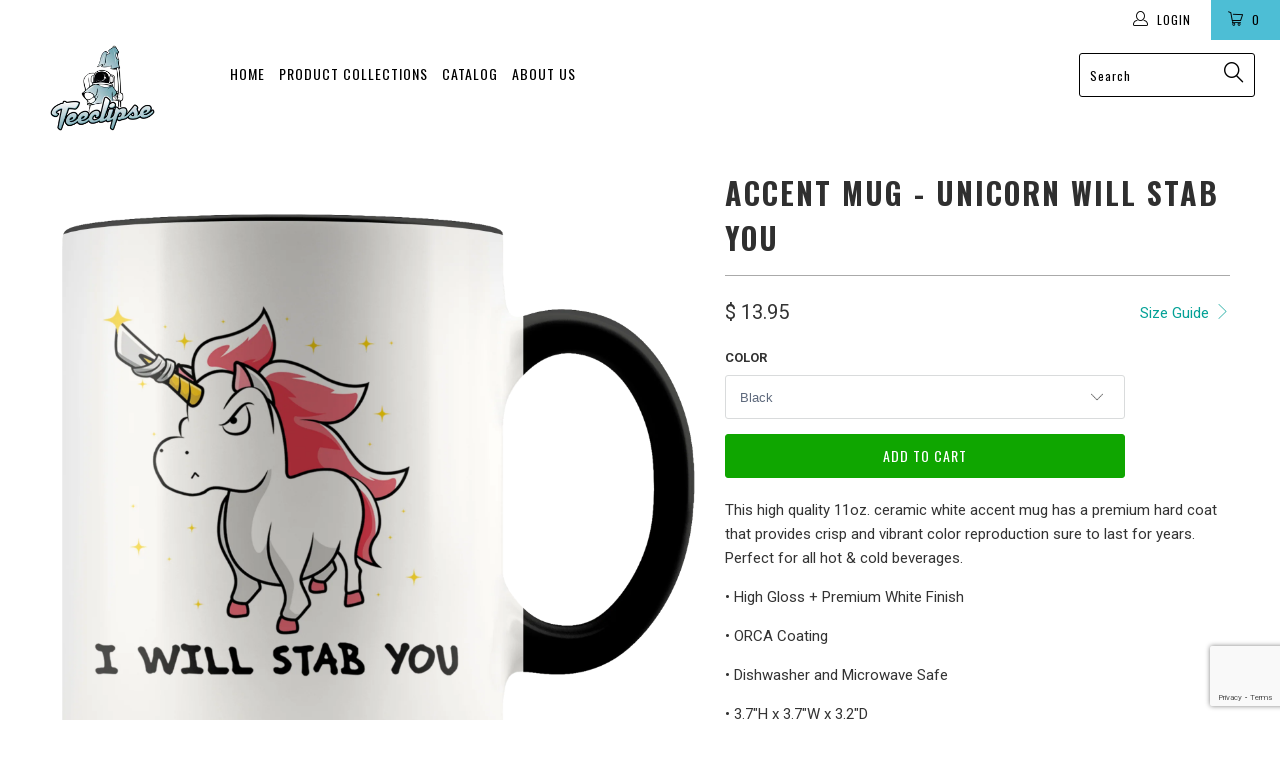

--- FILE ---
content_type: text/html; charset=utf-8
request_url: https://teeclipse.com/products/accent-mug-unicorn-will-stab-you
body_size: 19386
content:


 <!DOCTYPE html>
<!--[if lt IE 7 ]><html class="ie ie6" lang="en"> <![endif]-->
<!--[if IE 7 ]><html class="ie ie7" lang="en"> <![endif]-->
<!--[if IE 8 ]><html class="ie ie8" lang="en"> <![endif]-->
<!--[if IE 9 ]><html class="ie ie9" lang="en"> <![endif]-->
<!--[if (gte IE 10)|!(IE)]><!--><html lang="en"> <!--<![endif]--> <head> <meta charset="utf-8"> <meta http-equiv="cleartype" content="on"> <meta name="robots" content="index,follow"> <!-- Custom Fonts --> <link href="//fonts.googleapis.com/css?family=.|Oswald:light,normal,bold|Oswald:light,normal,bold|Oswald:light,normal,bold|Roboto:light,normal,bold|Roboto:light,normal,bold" rel="stylesheet" type="text/css" /> <!-- Stylesheets for Turbo 3.0.4 --> <link href="//teeclipse.com/cdn/shop/t/17/assets/styles.scss.css?v=82706051816949027091674755310" rel="stylesheet" type="text/css" media="all" /> <script>
      /*! lazysizes - v3.0.0 */
      !function(a,b){var c=b(a,a.document);a.lazySizes=c,"object"==typeof module&&module.exports&&(module.exports=c)}(window,function(a,b){"use strict";if(b.getElementsByClassName){var c,d=b.documentElement,e=a.Date,f=a.HTMLPictureElement,g="addEventListener",h="getAttribute",i=a[g],j=a.setTimeout,k=a.requestAnimationFrame||j,l=a.requestIdleCallback,m=/^picture$/i,n=["load","error","lazyincluded","_lazyloaded"],o={},p=Array.prototype.forEach,q=function(a,b){return o[b]||(o[b]=new RegExp("(\\s|^)"+b+"(\\s|$)")),o[b].test(a[h]("class")||"")&&o[b]},r=function(a,b){q(a,b)||a.setAttribute("class",(a[h]("class")||"").trim()+" "+b)},s=function(a,b){var c;(c=q(a,b))&&a.setAttribute("class",(a[h]("class")||"").replace(c," "))},t=function(a,b,c){var d=c?g:"removeEventListener";c&&t(a,b),n.forEach(function(c){a[d](c,b)})},u=function(a,c,d,e,f){var g=b.createEvent("CustomEvent");return g.initCustomEvent(c,!e,!f,d||{}),a.dispatchEvent(g),g},v=function(b,d){var e;!f&&(e=a.picturefill||c.pf)?e({reevaluate:!0,elements:[b]}):d&&d.src&&(b.src=d.src)},w=function(a,b){return(getComputedStyle(a,null)||{})[b]},x=function(a,b,d){for(d=d||a.offsetWidth;d<c.minSize&&b&&!a._lazysizesWidth;)d=b.offsetWidth,b=b.parentNode;return d},y=function(){var a,c,d=[],e=[],f=d,g=function(){var b=f;for(f=d.length?e:d,a=!0,c=!1;b.length;)b.shift()();a=!1},h=function(d,e){a&&!e?d.apply(this,arguments):(f.push(d),c||(c=!0,(b.hidden?j:k)(g)))};return h._lsFlush=g,h}(),z=function(a,b){return b?function(){y(a)}:function(){var b=this,c=arguments;y(function(){a.apply(b,c)})}},A=function(a){var b,c=0,d=125,f=666,g=f,h=function(){b=!1,c=e.now(),a()},i=l?function(){l(h,{timeout:g}),g!==f&&(g=f)}:z(function(){j(h)},!0);return function(a){var f;(a=a===!0)&&(g=44),b||(b=!0,f=d-(e.now()-c),0>f&&(f=0),a||9>f&&l?i():j(i,f))}},B=function(a){var b,c,d=99,f=function(){b=null,a()},g=function(){var a=e.now()-c;d>a?j(g,d-a):(l||f)(f)};return function(){c=e.now(),b||(b=j(g,d))}},C=function(){var f,k,l,n,o,x,C,E,F,G,H,I,J,K,L,M=/^img$/i,N=/^iframe$/i,O="onscroll"in a&&!/glebot/.test(navigator.userAgent),P=0,Q=0,R=0,S=-1,T=function(a){R--,a&&a.target&&t(a.target,T),(!a||0>R||!a.target)&&(R=0)},U=function(a,c){var e,f=a,g="hidden"==w(b.body,"visibility")||"hidden"!=w(a,"visibility");for(F-=c,I+=c,G-=c,H+=c;g&&(f=f.offsetParent)&&f!=b.body&&f!=d;)g=(w(f,"opacity")||1)>0,g&&"visible"!=w(f,"overflow")&&(e=f.getBoundingClientRect(),g=H>e.left&&G<e.right&&I>e.top-1&&F<e.bottom+1);return g},V=function(){var a,e,g,i,j,m,n,p,q;if((o=c.loadMode)&&8>R&&(a=f.length)){e=0,S++,null==K&&("expand"in c||(c.expand=d.clientHeight>500&&d.clientWidth>500?500:370),J=c.expand,K=J*c.expFactor),K>Q&&1>R&&S>2&&o>2&&!b.hidden?(Q=K,S=0):Q=o>1&&S>1&&6>R?J:P;for(;a>e;e++)if(f[e]&&!f[e]._lazyRace)if(O)if((p=f[e][h]("data-expand"))&&(m=1*p)||(m=Q),q!==m&&(C=innerWidth+m*L,E=innerHeight+m,n=-1*m,q=m),g=f[e].getBoundingClientRect(),(I=g.bottom)>=n&&(F=g.top)<=E&&(H=g.right)>=n*L&&(G=g.left)<=C&&(I||H||G||F)&&(l&&3>R&&!p&&(3>o||4>S)||U(f[e],m))){if(ba(f[e]),j=!0,R>9)break}else!j&&l&&!i&&4>R&&4>S&&o>2&&(k[0]||c.preloadAfterLoad)&&(k[0]||!p&&(I||H||G||F||"auto"!=f[e][h](c.sizesAttr)))&&(i=k[0]||f[e]);else ba(f[e]);i&&!j&&ba(i)}},W=A(V),X=function(a){r(a.target,c.loadedClass),s(a.target,c.loadingClass),t(a.target,Z)},Y=z(X),Z=function(a){Y({target:a.target})},$=function(a,b){try{a.contentWindow.location.replace(b)}catch(c){a.src=b}},_=function(a){var b,d,e=a[h](c.srcsetAttr);(b=c.customMedia[a[h]("data-media")||a[h]("media")])&&a.setAttribute("media",b),e&&a.setAttribute("srcset",e),b&&(d=a.parentNode,d.insertBefore(a.cloneNode(),a),d.removeChild(a))},aa=z(function(a,b,d,e,f){var g,i,k,l,o,q;(o=u(a,"lazybeforeunveil",b)).defaultPrevented||(e&&(d?r(a,c.autosizesClass):a.setAttribute("sizes",e)),i=a[h](c.srcsetAttr),g=a[h](c.srcAttr),f&&(k=a.parentNode,l=k&&m.test(k.nodeName||"")),q=b.firesLoad||"src"in a&&(i||g||l),o={target:a},q&&(t(a,T,!0),clearTimeout(n),n=j(T,2500),r(a,c.loadingClass),t(a,Z,!0)),l&&p.call(k.getElementsByTagName("source"),_),i?a.setAttribute("srcset",i):g&&!l&&(N.test(a.nodeName)?$(a,g):a.src=g),(i||l)&&v(a,{src:g})),a._lazyRace&&delete a._lazyRace,s(a,c.lazyClass),y(function(){(!q||a.complete&&a.naturalWidth>1)&&(q?T(o):R--,X(o))},!0)}),ba=function(a){var b,d=M.test(a.nodeName),e=d&&(a[h](c.sizesAttr)||a[h]("sizes")),f="auto"==e;(!f&&l||!d||!a.src&&!a.srcset||a.complete||q(a,c.errorClass))&&(b=u(a,"lazyunveilread").detail,f&&D.updateElem(a,!0,a.offsetWidth),a._lazyRace=!0,R++,aa(a,b,f,e,d))},ca=function(){if(!l){if(e.now()-x<999)return void j(ca,999);var a=B(function(){c.loadMode=3,W()});l=!0,c.loadMode=3,W(),i("scroll",function(){3==c.loadMode&&(c.loadMode=2),a()},!0)}};return{_:function(){x=e.now(),f=b.getElementsByClassName(c.lazyClass),k=b.getElementsByClassName(c.lazyClass+" "+c.preloadClass),L=c.hFac,i("scroll",W,!0),i("resize",W,!0),a.MutationObserver?new MutationObserver(W).observe(d,{childList:!0,subtree:!0,attributes:!0}):(d[g]("DOMNodeInserted",W,!0),d[g]("DOMAttrModified",W,!0),setInterval(W,999)),i("hashchange",W,!0),["focus","mouseover","click","load","transitionend","animationend","webkitAnimationEnd"].forEach(function(a){b[g](a,W,!0)}),/d$|^c/.test(b.readyState)?ca():(i("load",ca),b[g]("DOMContentLoaded",W),j(ca,2e4)),f.length?(V(),y._lsFlush()):W()},checkElems:W,unveil:ba}}(),D=function(){var a,d=z(function(a,b,c,d){var e,f,g;if(a._lazysizesWidth=d,d+="px",a.setAttribute("sizes",d),m.test(b.nodeName||""))for(e=b.getElementsByTagName("source"),f=0,g=e.length;g>f;f++)e[f].setAttribute("sizes",d);c.detail.dataAttr||v(a,c.detail)}),e=function(a,b,c){var e,f=a.parentNode;f&&(c=x(a,f,c),e=u(a,"lazybeforesizes",{width:c,dataAttr:!!b}),e.defaultPrevented||(c=e.detail.width,c&&c!==a._lazysizesWidth&&d(a,f,e,c)))},f=function(){var b,c=a.length;if(c)for(b=0;c>b;b++)e(a[b])},g=B(f);return{_:function(){a=b.getElementsByClassName(c.autosizesClass),i("resize",g)},checkElems:g,updateElem:e}}(),E=function(){E.i||(E.i=!0,D._(),C._())};return function(){var b,d={lazyClass:"lazyload",loadedClass:"lazyloaded",loadingClass:"lazyloading",preloadClass:"lazypreload",errorClass:"lazyerror",autosizesClass:"lazyautosizes",srcAttr:"data-src",srcsetAttr:"data-srcset",sizesAttr:"data-sizes",minSize:40,customMedia:{},init:!0,expFactor:1.5,hFac:.8,loadMode:2};c=a.lazySizesConfig||a.lazysizesConfig||{};for(b in d)b in c||(c[b]=d[b]);a.lazySizesConfig=c,j(function(){c.init&&E()})}(),{cfg:c,autoSizer:D,loader:C,init:E,uP:v,aC:r,rC:s,hC:q,fire:u,gW:x,rAF:y}}});</script> <title>Accent Mug - Unicorn Will Stab You - Teeclipse</title> <meta name="description" content="This high quality 11oz. ceramic white accent mug has a premium hard coat that provides crisp and vibrant color reproduction sure to last for years. Perfect for all hot &amp;amp; cold beverages. • High Gloss + Premium White Finish• ORCA Coating• Dishwasher and Microwave Safe• 3.7″H x 3.7″W x 3.2″D• 10.2″ Circumference" />
    

    

<meta name="author" content="Teeclipse">
<meta property="og:url" content="https://teeclipse.com/products/accent-mug-unicorn-will-stab-you">
<meta property="og:site_name" content="Teeclipse"> <meta property="og:type" content="product"> <meta property="og:title" content="Accent Mug - Unicorn Will Stab You"> <meta property="og:image" content="http://teeclipse.com/cdn/shop/products/x5ymrixbdz1yz2onejcg8bes_600x.png?v=1571438836"> <meta property="og:image:secure_url" content="https://teeclipse.com/cdn/shop/products/x5ymrixbdz1yz2onejcg8bes_600x.png?v=1571438836"> <meta property="og:image" content="http://teeclipse.com/cdn/shop/products/a7fr924v72j8a6d21rwfe3pm_600x.png?v=1571438836"> <meta property="og:image:secure_url" content="https://teeclipse.com/cdn/shop/products/a7fr924v72j8a6d21rwfe3pm_600x.png?v=1571438836"> <meta property="og:image" content="http://teeclipse.com/cdn/shop/products/dypy58d8ft80va1dp36t2a41_600x.png?v=1571438836"> <meta property="og:image:secure_url" content="https://teeclipse.com/cdn/shop/products/dypy58d8ft80va1dp36t2a41_600x.png?v=1571438836"> <meta property="og:price:amount" content="13.95"> <meta property="og:price:currency" content="USD"> <meta property="og:description" content="This high quality 11oz. ceramic white accent mug has a premium hard coat that provides crisp and vibrant color reproduction sure to last for years. Perfect for all hot &amp;amp; cold beverages. • High Gloss + Premium White Finish• ORCA Coating• Dishwasher and Microwave Safe• 3.7″H x 3.7″W x 3.2″D• 10.2″ Circumference">




<meta name="twitter:card" content="summary"> <meta name="twitter:title" content="Accent Mug - Unicorn Will Stab You"> <meta name="twitter:description" content="This high quality 11oz. ceramic white accent mug has a premium hard coat that provides crisp and vibrant color reproduction sure to last for years. Perfect for all hot &amp;amp; cold beverages. • High Gloss + Premium White Finish• ORCA Coating• Dishwasher and Microwave Safe• 3.7″H x 3.7″W x 3.2″D• 10.2″ Circumference"> <meta name="twitter:image" content="https://teeclipse.com/cdn/shop/products/x5ymrixbdz1yz2onejcg8bes_240x.png?v=1571438836"> <meta name="twitter:image:width" content="240"> <meta name="twitter:image:height" content="240"> <!-- Mobile Specific Metas --> <meta name="HandheldFriendly" content="True"> <meta name="MobileOptimized" content="320"> <meta name="viewport" content="width=device-width,initial-scale=1"> <meta name="theme-color" content="#ffffff"> <link rel="shortcut icon" type="image/x-icon" href="//teeclipse.com/cdn/shop/t/17/assets/favicon.png?v=148718616098839658131528234514"> <link rel="canonical" href="https://teeclipse.com/products/accent-mug-unicorn-will-stab-you" /> <script>window.performance && window.performance.mark && window.performance.mark('shopify.content_for_header.start');</script><meta id="shopify-digital-wallet" name="shopify-digital-wallet" content="/8265745/digital_wallets/dialog">
<meta name="shopify-checkout-api-token" content="68c6050561b4f37287b1245a11e859dc">
<meta id="in-context-paypal-metadata" data-shop-id="8265745" data-venmo-supported="false" data-environment="production" data-locale="en_US" data-paypal-v4="true" data-currency="USD">
<link rel="alternate" type="application/json+oembed" href="https://teeclipse.com/products/accent-mug-unicorn-will-stab-you.oembed">
<script async="async" src="/checkouts/internal/preloads.js?locale=en-US"></script>
<link rel="preconnect" href="https://shop.app" crossorigin="anonymous">
<script async="async" src="https://shop.app/checkouts/internal/preloads.js?locale=en-US&shop_id=8265745" crossorigin="anonymous"></script>
<script id="shopify-features" type="application/json">{"accessToken":"68c6050561b4f37287b1245a11e859dc","betas":["rich-media-storefront-analytics"],"domain":"teeclipse.com","predictiveSearch":true,"shopId":8265745,"locale":"en"}</script>
<script>var Shopify = Shopify || {};
Shopify.shop = "ad-eclipse.myshopify.com";
Shopify.locale = "en";
Shopify.currency = {"active":"USD","rate":"1.0"};
Shopify.country = "US";
Shopify.theme = {"name":"turbo-portland","id":19161022579,"schema_name":"Turbo","schema_version":"3.0.4","theme_store_id":null,"role":"main"};
Shopify.theme.handle = "null";
Shopify.theme.style = {"id":null,"handle":null};
Shopify.cdnHost = "teeclipse.com/cdn";
Shopify.routes = Shopify.routes || {};
Shopify.routes.root = "/";</script>
<script type="module">!function(o){(o.Shopify=o.Shopify||{}).modules=!0}(window);</script>
<script>!function(o){function n(){var o=[];function n(){o.push(Array.prototype.slice.apply(arguments))}return n.q=o,n}var t=o.Shopify=o.Shopify||{};t.loadFeatures=n(),t.autoloadFeatures=n()}(window);</script>
<script>
  window.ShopifyPay = window.ShopifyPay || {};
  window.ShopifyPay.apiHost = "shop.app\/pay";
  window.ShopifyPay.redirectState = null;
</script>
<script id="shop-js-analytics" type="application/json">{"pageType":"product"}</script>
<script defer="defer" async type="module" src="//teeclipse.com/cdn/shopifycloud/shop-js/modules/v2/client.init-shop-cart-sync_BdyHc3Nr.en.esm.js"></script>
<script defer="defer" async type="module" src="//teeclipse.com/cdn/shopifycloud/shop-js/modules/v2/chunk.common_Daul8nwZ.esm.js"></script>
<script type="module">
  await import("//teeclipse.com/cdn/shopifycloud/shop-js/modules/v2/client.init-shop-cart-sync_BdyHc3Nr.en.esm.js");
await import("//teeclipse.com/cdn/shopifycloud/shop-js/modules/v2/chunk.common_Daul8nwZ.esm.js");

  window.Shopify.SignInWithShop?.initShopCartSync?.({"fedCMEnabled":true,"windoidEnabled":true});

</script>
<script>
  window.Shopify = window.Shopify || {};
  if (!window.Shopify.featureAssets) window.Shopify.featureAssets = {};
  window.Shopify.featureAssets['shop-js'] = {"shop-cart-sync":["modules/v2/client.shop-cart-sync_QYOiDySF.en.esm.js","modules/v2/chunk.common_Daul8nwZ.esm.js"],"init-fed-cm":["modules/v2/client.init-fed-cm_DchLp9rc.en.esm.js","modules/v2/chunk.common_Daul8nwZ.esm.js"],"shop-button":["modules/v2/client.shop-button_OV7bAJc5.en.esm.js","modules/v2/chunk.common_Daul8nwZ.esm.js"],"init-windoid":["modules/v2/client.init-windoid_DwxFKQ8e.en.esm.js","modules/v2/chunk.common_Daul8nwZ.esm.js"],"shop-cash-offers":["modules/v2/client.shop-cash-offers_DWtL6Bq3.en.esm.js","modules/v2/chunk.common_Daul8nwZ.esm.js","modules/v2/chunk.modal_CQq8HTM6.esm.js"],"shop-toast-manager":["modules/v2/client.shop-toast-manager_CX9r1SjA.en.esm.js","modules/v2/chunk.common_Daul8nwZ.esm.js"],"init-shop-email-lookup-coordinator":["modules/v2/client.init-shop-email-lookup-coordinator_UhKnw74l.en.esm.js","modules/v2/chunk.common_Daul8nwZ.esm.js"],"pay-button":["modules/v2/client.pay-button_DzxNnLDY.en.esm.js","modules/v2/chunk.common_Daul8nwZ.esm.js"],"avatar":["modules/v2/client.avatar_BTnouDA3.en.esm.js"],"init-shop-cart-sync":["modules/v2/client.init-shop-cart-sync_BdyHc3Nr.en.esm.js","modules/v2/chunk.common_Daul8nwZ.esm.js"],"shop-login-button":["modules/v2/client.shop-login-button_D8B466_1.en.esm.js","modules/v2/chunk.common_Daul8nwZ.esm.js","modules/v2/chunk.modal_CQq8HTM6.esm.js"],"init-customer-accounts-sign-up":["modules/v2/client.init-customer-accounts-sign-up_C8fpPm4i.en.esm.js","modules/v2/client.shop-login-button_D8B466_1.en.esm.js","modules/v2/chunk.common_Daul8nwZ.esm.js","modules/v2/chunk.modal_CQq8HTM6.esm.js"],"init-shop-for-new-customer-accounts":["modules/v2/client.init-shop-for-new-customer-accounts_CVTO0Ztu.en.esm.js","modules/v2/client.shop-login-button_D8B466_1.en.esm.js","modules/v2/chunk.common_Daul8nwZ.esm.js","modules/v2/chunk.modal_CQq8HTM6.esm.js"],"init-customer-accounts":["modules/v2/client.init-customer-accounts_dRgKMfrE.en.esm.js","modules/v2/client.shop-login-button_D8B466_1.en.esm.js","modules/v2/chunk.common_Daul8nwZ.esm.js","modules/v2/chunk.modal_CQq8HTM6.esm.js"],"shop-follow-button":["modules/v2/client.shop-follow-button_CkZpjEct.en.esm.js","modules/v2/chunk.common_Daul8nwZ.esm.js","modules/v2/chunk.modal_CQq8HTM6.esm.js"],"lead-capture":["modules/v2/client.lead-capture_BntHBhfp.en.esm.js","modules/v2/chunk.common_Daul8nwZ.esm.js","modules/v2/chunk.modal_CQq8HTM6.esm.js"],"checkout-modal":["modules/v2/client.checkout-modal_CfxcYbTm.en.esm.js","modules/v2/chunk.common_Daul8nwZ.esm.js","modules/v2/chunk.modal_CQq8HTM6.esm.js"],"shop-login":["modules/v2/client.shop-login_Da4GZ2H6.en.esm.js","modules/v2/chunk.common_Daul8nwZ.esm.js","modules/v2/chunk.modal_CQq8HTM6.esm.js"],"payment-terms":["modules/v2/client.payment-terms_MV4M3zvL.en.esm.js","modules/v2/chunk.common_Daul8nwZ.esm.js","modules/v2/chunk.modal_CQq8HTM6.esm.js"]};
</script>
<script>(function() {
  var isLoaded = false;
  function asyncLoad() {
    if (isLoaded) return;
    isLoaded = true;
    var urls = ["https:\/\/883d95281f02d796f8b6-7f0f44eb0f2ceeb9d4fffbe1419aae61.ssl.cf1.rackcdn.com\/teelaunch-scripts.js?shop=ad-eclipse.myshopify.com\u0026shop=ad-eclipse.myshopify.com","https:\/\/app.teelaunch.com\/sizing-charts-script.js?shop=ad-eclipse.myshopify.com","https:\/\/app.teelaunch.com\/sizing-charts-script.js?shop=ad-eclipse.myshopify.com","https:\/\/app.teelaunch.com\/sizing-charts-script.js?shop=ad-eclipse.myshopify.com","\/\/cdn.shopify.com\/proxy\/1de809ea27920b5fa81b5df2bc009cc8cc249c420292779a2c8af0f6200dc9ca\/static.cdn.printful.com\/static\/js\/external\/shopify-product-customizer.js?v=0.28\u0026shop=ad-eclipse.myshopify.com\u0026sp-cache-control=cHVibGljLCBtYXgtYWdlPTkwMA","https:\/\/app.teelaunch.com\/sizing-charts-script.js?shop=ad-eclipse.myshopify.com","https:\/\/app.teelaunch.com\/sizing-charts-script.js?shop=ad-eclipse.myshopify.com","https:\/\/app.teelaunch.com\/sizing-charts-script.js?shop=ad-eclipse.myshopify.com"];
    for (var i = 0; i <urls.length; i++) {
      var s = document.createElement('script');
      s.type = 'text/javascript';
      s.async = true;
      s.src = urls[i];
      var x = document.getElementsByTagName('script')[0];
      x.parentNode.insertBefore(s, x);
    }
  };
  if(window.attachEvent) {
    window.attachEvent('onload', asyncLoad);
  } else {
    window.addEventListener('load', asyncLoad, false);
  }
})();</script>
<script id="__st">var __st={"a":8265745,"offset":-18000,"reqid":"1da6d2c1-fb31-4d99-98f2-f08a808c069e-1769028863","pageurl":"teeclipse.com\/products\/accent-mug-unicorn-will-stab-you","u":"bc044781a422","p":"product","rtyp":"product","rid":3956930969715};</script>
<script>window.ShopifyPaypalV4VisibilityTracking = true;</script>
<script id="captcha-bootstrap">!function(){'use strict';const t='contact',e='account',n='new_comment',o=[[t,t],['blogs',n],['comments',n],[t,'customer']],c=[[e,'customer_login'],[e,'guest_login'],[e,'recover_customer_password'],[e,'create_customer']],r=t=>t.map((([t,e])=>`form[action*='/${t}']:not([data-nocaptcha='true']) input[name='form_type'][value='${e}']`)).join(','),a=t=>()=>t?[...document.querySelectorAll(t)].map((t=>t.form)):[];function s(){const t=[...o],e=r(t);return a(e)}const i='password',u='form_key',d=['recaptcha-v3-token','g-recaptcha-response','h-captcha-response',i],f=()=>{try{return window.sessionStorage}catch{return}},m='__shopify_v',_=t=>t.elements[u];function p(t,e,n=!1){try{const o=window.sessionStorage,c=JSON.parse(o.getItem(e)),{data:r}=function(t){const{data:e,action:n}=t;return t[m]||n?{data:e,action:n}:{data:t,action:n}}(c);for(const[e,n]of Object.entries(r))t.elements[e]&&(t.elements[e].value=n);n&&o.removeItem(e)}catch(o){console.error('form repopulation failed',{error:o})}}const l='form_type',E='cptcha';function T(t){t.dataset[E]=!0}const w=window,h=w.document,L='Shopify',v='ce_forms',y='captcha';let A=!1;((t,e)=>{const n=(g='f06e6c50-85a8-45c8-87d0-21a2b65856fe',I='https://cdn.shopify.com/shopifycloud/storefront-forms-hcaptcha/ce_storefront_forms_captcha_hcaptcha.v1.5.2.iife.js',D={infoText:'Protected by hCaptcha',privacyText:'Privacy',termsText:'Terms'},(t,e,n)=>{const o=w[L][v],c=o.bindForm;if(c)return c(t,g,e,D).then(n);var r;o.q.push([[t,g,e,D],n]),r=I,A||(h.body.append(Object.assign(h.createElement('script'),{id:'captcha-provider',async:!0,src:r})),A=!0)});var g,I,D;w[L]=w[L]||{},w[L][v]=w[L][v]||{},w[L][v].q=[],w[L][y]=w[L][y]||{},w[L][y].protect=function(t,e){n(t,void 0,e),T(t)},Object.freeze(w[L][y]),function(t,e,n,w,h,L){const[v,y,A,g]=function(t,e,n){const i=e?o:[],u=t?c:[],d=[...i,...u],f=r(d),m=r(i),_=r(d.filter((([t,e])=>n.includes(e))));return[a(f),a(m),a(_),s()]}(w,h,L),I=t=>{const e=t.target;return e instanceof HTMLFormElement?e:e&&e.form},D=t=>v().includes(t);t.addEventListener('submit',(t=>{const e=I(t);if(!e)return;const n=D(e)&&!e.dataset.hcaptchaBound&&!e.dataset.recaptchaBound,o=_(e),c=g().includes(e)&&(!o||!o.value);(n||c)&&t.preventDefault(),c&&!n&&(function(t){try{if(!f())return;!function(t){const e=f();if(!e)return;const n=_(t);if(!n)return;const o=n.value;o&&e.removeItem(o)}(t);const e=Array.from(Array(32),(()=>Math.random().toString(36)[2])).join('');!function(t,e){_(t)||t.append(Object.assign(document.createElement('input'),{type:'hidden',name:u})),t.elements[u].value=e}(t,e),function(t,e){const n=f();if(!n)return;const o=[...t.querySelectorAll(`input[type='${i}']`)].map((({name:t})=>t)),c=[...d,...o],r={};for(const[a,s]of new FormData(t).entries())c.includes(a)||(r[a]=s);n.setItem(e,JSON.stringify({[m]:1,action:t.action,data:r}))}(t,e)}catch(e){console.error('failed to persist form',e)}}(e),e.submit())}));const S=(t,e)=>{t&&!t.dataset[E]&&(n(t,e.some((e=>e===t))),T(t))};for(const o of['focusin','change'])t.addEventListener(o,(t=>{const e=I(t);D(e)&&S(e,y())}));const B=e.get('form_key'),M=e.get(l),P=B&&M;t.addEventListener('DOMContentLoaded',(()=>{const t=y();if(P)for(const e of t)e.elements[l].value===M&&p(e,B);[...new Set([...A(),...v().filter((t=>'true'===t.dataset.shopifyCaptcha))])].forEach((e=>S(e,t)))}))}(h,new URLSearchParams(w.location.search),n,t,e,['guest_login'])})(!0,!0)}();</script>
<script integrity="sha256-4kQ18oKyAcykRKYeNunJcIwy7WH5gtpwJnB7kiuLZ1E=" data-source-attribution="shopify.loadfeatures" defer="defer" src="//teeclipse.com/cdn/shopifycloud/storefront/assets/storefront/load_feature-a0a9edcb.js" crossorigin="anonymous"></script>
<script crossorigin="anonymous" defer="defer" src="//teeclipse.com/cdn/shopifycloud/storefront/assets/shopify_pay/storefront-65b4c6d7.js?v=20250812"></script>
<script data-source-attribution="shopify.dynamic_checkout.dynamic.init">var Shopify=Shopify||{};Shopify.PaymentButton=Shopify.PaymentButton||{isStorefrontPortableWallets:!0,init:function(){window.Shopify.PaymentButton.init=function(){};var t=document.createElement("script");t.src="https://teeclipse.com/cdn/shopifycloud/portable-wallets/latest/portable-wallets.en.js",t.type="module",document.head.appendChild(t)}};
</script>
<script data-source-attribution="shopify.dynamic_checkout.buyer_consent">
  function portableWalletsHideBuyerConsent(e){var t=document.getElementById("shopify-buyer-consent"),n=document.getElementById("shopify-subscription-policy-button");t&&n&&(t.classList.add("hidden"),t.setAttribute("aria-hidden","true"),n.removeEventListener("click",e))}function portableWalletsShowBuyerConsent(e){var t=document.getElementById("shopify-buyer-consent"),n=document.getElementById("shopify-subscription-policy-button");t&&n&&(t.classList.remove("hidden"),t.removeAttribute("aria-hidden"),n.addEventListener("click",e))}window.Shopify?.PaymentButton&&(window.Shopify.PaymentButton.hideBuyerConsent=portableWalletsHideBuyerConsent,window.Shopify.PaymentButton.showBuyerConsent=portableWalletsShowBuyerConsent);
</script>
<script data-source-attribution="shopify.dynamic_checkout.cart.bootstrap">document.addEventListener("DOMContentLoaded",(function(){function t(){return document.querySelector("shopify-accelerated-checkout-cart, shopify-accelerated-checkout")}if(t())Shopify.PaymentButton.init();else{new MutationObserver((function(e,n){t()&&(Shopify.PaymentButton.init(),n.disconnect())})).observe(document.body,{childList:!0,subtree:!0})}}));
</script>
<link id="shopify-accelerated-checkout-styles" rel="stylesheet" media="screen" href="https://teeclipse.com/cdn/shopifycloud/portable-wallets/latest/accelerated-checkout-backwards-compat.css" crossorigin="anonymous">
<style id="shopify-accelerated-checkout-cart">
        #shopify-buyer-consent {
  margin-top: 1em;
  display: inline-block;
  width: 100%;
}

#shopify-buyer-consent.hidden {
  display: none;
}

#shopify-subscription-policy-button {
  background: none;
  border: none;
  padding: 0;
  text-decoration: underline;
  font-size: inherit;
  cursor: pointer;
}

#shopify-subscription-policy-button::before {
  box-shadow: none;
}

      </style>

<script>window.performance && window.performance.mark && window.performance.mark('shopify.content_for_header.end');</script> <script src="https://www.google.com/recaptcha/api.js?render=6LfkO7EUAAAAACwl4VSlq_nTprB_cOJw42XQjUR_
"></script> <script>
  grecaptcha.ready(function() {
      grecaptcha.execute('reCAPTCHA_site_key', {action: 'homepage'}).then(function(token) {
         ...
      });
  });</script> <!-- Pinterest Pixel Base Code --><script type="text/javascript">!function(e){if(!window.pintrk){window.pintrk=function(){window.pintrk.queue.push(Array.prototype.slice.call(arguments))};var n=window.pintrk;n.queue=[],n.version="3.0";var t=document.createElement("script");t.async=!0,t.src=e;var r=document.getElementsByTagName("script")[0];r.parentNode.insertBefore(t,r)}}("https://s.pinimg.com/ct/core.js");pintrk("load", "2614422628184");pintrk("page");</script><!-- Pinterest Pixel Base Code --><!-- magicpin --> <!--magicpin visit--><script>pintrk('track', 'pagevisit');</script><!--magicpin visit--><link href="https://monorail-edge.shopifysvc.com" rel="dns-prefetch">
<script>(function(){if ("sendBeacon" in navigator && "performance" in window) {try {var session_token_from_headers = performance.getEntriesByType('navigation')[0].serverTiming.find(x => x.name == '_s').description;} catch {var session_token_from_headers = undefined;}var session_cookie_matches = document.cookie.match(/_shopify_s=([^;]*)/);var session_token_from_cookie = session_cookie_matches && session_cookie_matches.length === 2 ? session_cookie_matches[1] : "";var session_token = session_token_from_headers || session_token_from_cookie || "";function handle_abandonment_event(e) {var entries = performance.getEntries().filter(function(entry) {return /monorail-edge.shopifysvc.com/.test(entry.name);});if (!window.abandonment_tracked && entries.length === 0) {window.abandonment_tracked = true;var currentMs = Date.now();var navigation_start = performance.timing.navigationStart;var payload = {shop_id: 8265745,url: window.location.href,navigation_start,duration: currentMs - navigation_start,session_token,page_type: "product"};window.navigator.sendBeacon("https://monorail-edge.shopifysvc.com/v1/produce", JSON.stringify({schema_id: "online_store_buyer_site_abandonment/1.1",payload: payload,metadata: {event_created_at_ms: currentMs,event_sent_at_ms: currentMs}}));}}window.addEventListener('pagehide', handle_abandonment_event);}}());</script>
<script id="web-pixels-manager-setup">(function e(e,d,r,n,o){if(void 0===o&&(o={}),!Boolean(null===(a=null===(i=window.Shopify)||void 0===i?void 0:i.analytics)||void 0===a?void 0:a.replayQueue)){var i,a;window.Shopify=window.Shopify||{};var t=window.Shopify;t.analytics=t.analytics||{};var s=t.analytics;s.replayQueue=[],s.publish=function(e,d,r){return s.replayQueue.push([e,d,r]),!0};try{self.performance.mark("wpm:start")}catch(e){}var l=function(){var e={modern:/Edge?\/(1{2}[4-9]|1[2-9]\d|[2-9]\d{2}|\d{4,})\.\d+(\.\d+|)|Firefox\/(1{2}[4-9]|1[2-9]\d|[2-9]\d{2}|\d{4,})\.\d+(\.\d+|)|Chrom(ium|e)\/(9{2}|\d{3,})\.\d+(\.\d+|)|(Maci|X1{2}).+ Version\/(15\.\d+|(1[6-9]|[2-9]\d|\d{3,})\.\d+)([,.]\d+|)( \(\w+\)|)( Mobile\/\w+|) Safari\/|Chrome.+OPR\/(9{2}|\d{3,})\.\d+\.\d+|(CPU[ +]OS|iPhone[ +]OS|CPU[ +]iPhone|CPU IPhone OS|CPU iPad OS)[ +]+(15[._]\d+|(1[6-9]|[2-9]\d|\d{3,})[._]\d+)([._]\d+|)|Android:?[ /-](13[3-9]|1[4-9]\d|[2-9]\d{2}|\d{4,})(\.\d+|)(\.\d+|)|Android.+Firefox\/(13[5-9]|1[4-9]\d|[2-9]\d{2}|\d{4,})\.\d+(\.\d+|)|Android.+Chrom(ium|e)\/(13[3-9]|1[4-9]\d|[2-9]\d{2}|\d{4,})\.\d+(\.\d+|)|SamsungBrowser\/([2-9]\d|\d{3,})\.\d+/,legacy:/Edge?\/(1[6-9]|[2-9]\d|\d{3,})\.\d+(\.\d+|)|Firefox\/(5[4-9]|[6-9]\d|\d{3,})\.\d+(\.\d+|)|Chrom(ium|e)\/(5[1-9]|[6-9]\d|\d{3,})\.\d+(\.\d+|)([\d.]+$|.*Safari\/(?![\d.]+ Edge\/[\d.]+$))|(Maci|X1{2}).+ Version\/(10\.\d+|(1[1-9]|[2-9]\d|\d{3,})\.\d+)([,.]\d+|)( \(\w+\)|)( Mobile\/\w+|) Safari\/|Chrome.+OPR\/(3[89]|[4-9]\d|\d{3,})\.\d+\.\d+|(CPU[ +]OS|iPhone[ +]OS|CPU[ +]iPhone|CPU IPhone OS|CPU iPad OS)[ +]+(10[._]\d+|(1[1-9]|[2-9]\d|\d{3,})[._]\d+)([._]\d+|)|Android:?[ /-](13[3-9]|1[4-9]\d|[2-9]\d{2}|\d{4,})(\.\d+|)(\.\d+|)|Mobile Safari.+OPR\/([89]\d|\d{3,})\.\d+\.\d+|Android.+Firefox\/(13[5-9]|1[4-9]\d|[2-9]\d{2}|\d{4,})\.\d+(\.\d+|)|Android.+Chrom(ium|e)\/(13[3-9]|1[4-9]\d|[2-9]\d{2}|\d{4,})\.\d+(\.\d+|)|Android.+(UC? ?Browser|UCWEB|U3)[ /]?(15\.([5-9]|\d{2,})|(1[6-9]|[2-9]\d|\d{3,})\.\d+)\.\d+|SamsungBrowser\/(5\.\d+|([6-9]|\d{2,})\.\d+)|Android.+MQ{2}Browser\/(14(\.(9|\d{2,})|)|(1[5-9]|[2-9]\d|\d{3,})(\.\d+|))(\.\d+|)|K[Aa][Ii]OS\/(3\.\d+|([4-9]|\d{2,})\.\d+)(\.\d+|)/},d=e.modern,r=e.legacy,n=navigator.userAgent;return n.match(d)?"modern":n.match(r)?"legacy":"unknown"}(),u="modern"===l?"modern":"legacy",c=(null!=n?n:{modern:"",legacy:""})[u],f=function(e){return[e.baseUrl,"/wpm","/b",e.hashVersion,"modern"===e.buildTarget?"m":"l",".js"].join("")}({baseUrl:d,hashVersion:r,buildTarget:u}),m=function(e){var d=e.version,r=e.bundleTarget,n=e.surface,o=e.pageUrl,i=e.monorailEndpoint;return{emit:function(e){var a=e.status,t=e.errorMsg,s=(new Date).getTime(),l=JSON.stringify({metadata:{event_sent_at_ms:s},events:[{schema_id:"web_pixels_manager_load/3.1",payload:{version:d,bundle_target:r,page_url:o,status:a,surface:n,error_msg:t},metadata:{event_created_at_ms:s}}]});if(!i)return console&&console.warn&&console.warn("[Web Pixels Manager] No Monorail endpoint provided, skipping logging."),!1;try{return self.navigator.sendBeacon.bind(self.navigator)(i,l)}catch(e){}var u=new XMLHttpRequest;try{return u.open("POST",i,!0),u.setRequestHeader("Content-Type","text/plain"),u.send(l),!0}catch(e){return console&&console.warn&&console.warn("[Web Pixels Manager] Got an unhandled error while logging to Monorail."),!1}}}}({version:r,bundleTarget:l,surface:e.surface,pageUrl:self.location.href,monorailEndpoint:e.monorailEndpoint});try{o.browserTarget=l,function(e){var d=e.src,r=e.async,n=void 0===r||r,o=e.onload,i=e.onerror,a=e.sri,t=e.scriptDataAttributes,s=void 0===t?{}:t,l=document.createElement("script"),u=document.querySelector("head"),c=document.querySelector("body");if(l.async=n,l.src=d,a&&(l.integrity=a,l.crossOrigin="anonymous"),s)for(var f in s)if(Object.prototype.hasOwnProperty.call(s,f))try{l.dataset[f]=s[f]}catch(e){}if(o&&l.addEventListener("load",o),i&&l.addEventListener("error",i),u)u.appendChild(l);else{if(!c)throw new Error("Did not find a head or body element to append the script");c.appendChild(l)}}({src:f,async:!0,onload:function(){if(!function(){var e,d;return Boolean(null===(d=null===(e=window.Shopify)||void 0===e?void 0:e.analytics)||void 0===d?void 0:d.initialized)}()){var d=window.webPixelsManager.init(e)||void 0;if(d){var r=window.Shopify.analytics;r.replayQueue.forEach((function(e){var r=e[0],n=e[1],o=e[2];d.publishCustomEvent(r,n,o)})),r.replayQueue=[],r.publish=d.publishCustomEvent,r.visitor=d.visitor,r.initialized=!0}}},onerror:function(){return m.emit({status:"failed",errorMsg:"".concat(f," has failed to load")})},sri:function(e){var d=/^sha384-[A-Za-z0-9+/=]+$/;return"string"==typeof e&&d.test(e)}(c)?c:"",scriptDataAttributes:o}),m.emit({status:"loading"})}catch(e){m.emit({status:"failed",errorMsg:(null==e?void 0:e.message)||"Unknown error"})}}})({shopId: 8265745,storefrontBaseUrl: "https://teeclipse.com",extensionsBaseUrl: "https://extensions.shopifycdn.com/cdn/shopifycloud/web-pixels-manager",monorailEndpoint: "https://monorail-edge.shopifysvc.com/unstable/produce_batch",surface: "storefront-renderer",enabledBetaFlags: ["2dca8a86"],webPixelsConfigList: [{"id":"135856427","eventPayloadVersion":"v1","runtimeContext":"LAX","scriptVersion":"1","type":"CUSTOM","privacyPurposes":["MARKETING"],"name":"Meta pixel (migrated)"},{"id":"147980587","eventPayloadVersion":"v1","runtimeContext":"LAX","scriptVersion":"1","type":"CUSTOM","privacyPurposes":["ANALYTICS"],"name":"Google Analytics tag (migrated)"},{"id":"shopify-app-pixel","configuration":"{}","eventPayloadVersion":"v1","runtimeContext":"STRICT","scriptVersion":"0450","apiClientId":"shopify-pixel","type":"APP","privacyPurposes":["ANALYTICS","MARKETING"]},{"id":"shopify-custom-pixel","eventPayloadVersion":"v1","runtimeContext":"LAX","scriptVersion":"0450","apiClientId":"shopify-pixel","type":"CUSTOM","privacyPurposes":["ANALYTICS","MARKETING"]}],isMerchantRequest: false,initData: {"shop":{"name":"Teeclipse","paymentSettings":{"currencyCode":"USD"},"myshopifyDomain":"ad-eclipse.myshopify.com","countryCode":"US","storefrontUrl":"https:\/\/teeclipse.com"},"customer":null,"cart":null,"checkout":null,"productVariants":[{"price":{"amount":13.95,"currencyCode":"USD"},"product":{"title":"Accent Mug - Unicorn Will Stab You","vendor":"teelaunch","id":"3956930969715","untranslatedTitle":"Accent Mug - Unicorn Will Stab You","url":"\/products\/accent-mug-unicorn-will-stab-you","type":"Drinkware"},"id":"29575488372851","image":{"src":"\/\/teeclipse.com\/cdn\/shop\/products\/x5ymrixbdz1yz2onejcg8bes.png?v=1571438836"},"sku":"VIP-47735","title":"Black","untranslatedTitle":"Black"},{"price":{"amount":13.95,"currencyCode":"USD"},"product":{"title":"Accent Mug - Unicorn Will Stab You","vendor":"teelaunch","id":"3956930969715","untranslatedTitle":"Accent Mug - Unicorn Will Stab You","url":"\/products\/accent-mug-unicorn-will-stab-you","type":"Drinkware"},"id":"29575488405619","image":{"src":"\/\/teeclipse.com\/cdn\/shop\/products\/a7fr924v72j8a6d21rwfe3pm.png?v=1571438836"},"sku":"VIP-47737","title":"Blue","untranslatedTitle":"Blue"},{"price":{"amount":13.95,"currencyCode":"USD"},"product":{"title":"Accent Mug - Unicorn Will Stab You","vendor":"teelaunch","id":"3956930969715","untranslatedTitle":"Accent Mug - Unicorn Will Stab You","url":"\/products\/accent-mug-unicorn-will-stab-you","type":"Drinkware"},"id":"29575488438387","image":{"src":"\/\/teeclipse.com\/cdn\/shop\/products\/dypy58d8ft80va1dp36t2a41.png?v=1571438836"},"sku":"VIP-47738","title":"Green","untranslatedTitle":"Green"},{"price":{"amount":13.95,"currencyCode":"USD"},"product":{"title":"Accent Mug - Unicorn Will Stab You","vendor":"teelaunch","id":"3956930969715","untranslatedTitle":"Accent Mug - Unicorn Will Stab You","url":"\/products\/accent-mug-unicorn-will-stab-you","type":"Drinkware"},"id":"29575488503923","image":{"src":"\/\/teeclipse.com\/cdn\/shop\/products\/eoe299pwmnht40pkqmp2o8zu.png?v=1571438836"},"sku":"VIP-47739","title":"Orange","untranslatedTitle":"Orange"},{"price":{"amount":13.95,"currencyCode":"USD"},"product":{"title":"Accent Mug - Unicorn Will Stab You","vendor":"teelaunch","id":"3956930969715","untranslatedTitle":"Accent Mug - Unicorn Will Stab You","url":"\/products\/accent-mug-unicorn-will-stab-you","type":"Drinkware"},"id":"29575488536691","image":{"src":"\/\/teeclipse.com\/cdn\/shop\/products\/hyurqhpkm8m5gud1hgeroxyw.png?v=1571438836"},"sku":"VIP-47740","title":"Pink","untranslatedTitle":"Pink"},{"price":{"amount":13.95,"currencyCode":"USD"},"product":{"title":"Accent Mug - Unicorn Will Stab You","vendor":"teelaunch","id":"3956930969715","untranslatedTitle":"Accent Mug - Unicorn Will Stab You","url":"\/products\/accent-mug-unicorn-will-stab-you","type":"Drinkware"},"id":"29575488569459","image":{"src":"\/\/teeclipse.com\/cdn\/shop\/products\/lzqa8o6k0wg8qpo33y5slcxp.png?v=1571438836"},"sku":"VIP-47736","title":"Red","untranslatedTitle":"Red"},{"price":{"amount":13.95,"currencyCode":"USD"},"product":{"title":"Accent Mug - Unicorn Will Stab You","vendor":"teelaunch","id":"3956930969715","untranslatedTitle":"Accent Mug - Unicorn Will Stab You","url":"\/products\/accent-mug-unicorn-will-stab-you","type":"Drinkware"},"id":"29575488602227","image":{"src":"\/\/teeclipse.com\/cdn\/shop\/products\/p127pobdj3o2l22tt2y97as3.png?v=1571438836"},"sku":"VIP-47741","title":"Yellow","untranslatedTitle":"Yellow"}],"purchasingCompany":null},},"https://teeclipse.com/cdn","fcfee988w5aeb613cpc8e4bc33m6693e112",{"modern":"","legacy":""},{"shopId":"8265745","storefrontBaseUrl":"https:\/\/teeclipse.com","extensionBaseUrl":"https:\/\/extensions.shopifycdn.com\/cdn\/shopifycloud\/web-pixels-manager","surface":"storefront-renderer","enabledBetaFlags":"[\"2dca8a86\"]","isMerchantRequest":"false","hashVersion":"fcfee988w5aeb613cpc8e4bc33m6693e112","publish":"custom","events":"[[\"page_viewed\",{}],[\"product_viewed\",{\"productVariant\":{\"price\":{\"amount\":13.95,\"currencyCode\":\"USD\"},\"product\":{\"title\":\"Accent Mug - Unicorn Will Stab You\",\"vendor\":\"teelaunch\",\"id\":\"3956930969715\",\"untranslatedTitle\":\"Accent Mug - Unicorn Will Stab You\",\"url\":\"\/products\/accent-mug-unicorn-will-stab-you\",\"type\":\"Drinkware\"},\"id\":\"29575488372851\",\"image\":{\"src\":\"\/\/teeclipse.com\/cdn\/shop\/products\/x5ymrixbdz1yz2onejcg8bes.png?v=1571438836\"},\"sku\":\"VIP-47735\",\"title\":\"Black\",\"untranslatedTitle\":\"Black\"}}]]"});</script><script>
  window.ShopifyAnalytics = window.ShopifyAnalytics || {};
  window.ShopifyAnalytics.meta = window.ShopifyAnalytics.meta || {};
  window.ShopifyAnalytics.meta.currency = 'USD';
  var meta = {"product":{"id":3956930969715,"gid":"gid:\/\/shopify\/Product\/3956930969715","vendor":"teelaunch","type":"Drinkware","handle":"accent-mug-unicorn-will-stab-you","variants":[{"id":29575488372851,"price":1395,"name":"Accent Mug - Unicorn Will Stab You - Black","public_title":"Black","sku":"VIP-47735"},{"id":29575488405619,"price":1395,"name":"Accent Mug - Unicorn Will Stab You - Blue","public_title":"Blue","sku":"VIP-47737"},{"id":29575488438387,"price":1395,"name":"Accent Mug - Unicorn Will Stab You - Green","public_title":"Green","sku":"VIP-47738"},{"id":29575488503923,"price":1395,"name":"Accent Mug - Unicorn Will Stab You - Orange","public_title":"Orange","sku":"VIP-47739"},{"id":29575488536691,"price":1395,"name":"Accent Mug - Unicorn Will Stab You - Pink","public_title":"Pink","sku":"VIP-47740"},{"id":29575488569459,"price":1395,"name":"Accent Mug - Unicorn Will Stab You - Red","public_title":"Red","sku":"VIP-47736"},{"id":29575488602227,"price":1395,"name":"Accent Mug - Unicorn Will Stab You - Yellow","public_title":"Yellow","sku":"VIP-47741"}],"remote":false},"page":{"pageType":"product","resourceType":"product","resourceId":3956930969715,"requestId":"1da6d2c1-fb31-4d99-98f2-f08a808c069e-1769028863"}};
  for (var attr in meta) {
    window.ShopifyAnalytics.meta[attr] = meta[attr];
  }
</script>
<script class="analytics">
  (function () {
    var customDocumentWrite = function(content) {
      var jquery = null;

      if (window.jQuery) {
        jquery = window.jQuery;
      } else if (window.Checkout && window.Checkout.$) {
        jquery = window.Checkout.$;
      }

      if (jquery) {
        jquery('body').append(content);
      }
    };

    var hasLoggedConversion = function(token) {
      if (token) {
        return document.cookie.indexOf('loggedConversion=' + token) !== -1;
      }
      return false;
    }

    var setCookieIfConversion = function(token) {
      if (token) {
        var twoMonthsFromNow = new Date(Date.now());
        twoMonthsFromNow.setMonth(twoMonthsFromNow.getMonth() + 2);

        document.cookie = 'loggedConversion=' + token + '; expires=' + twoMonthsFromNow;
      }
    }

    var trekkie = window.ShopifyAnalytics.lib = window.trekkie = window.trekkie || [];
    if (trekkie.integrations) {
      return;
    }
    trekkie.methods = [
      'identify',
      'page',
      'ready',
      'track',
      'trackForm',
      'trackLink'
    ];
    trekkie.factory = function(method) {
      return function() {
        var args = Array.prototype.slice.call(arguments);
        args.unshift(method);
        trekkie.push(args);
        return trekkie;
      };
    };
    for (var i = 0; i < trekkie.methods.length; i++) {
      var key = trekkie.methods[i];
      trekkie[key] = trekkie.factory(key);
    }
    trekkie.load = function(config) {
      trekkie.config = config || {};
      trekkie.config.initialDocumentCookie = document.cookie;
      var first = document.getElementsByTagName('script')[0];
      var script = document.createElement('script');
      script.type = 'text/javascript';
      script.onerror = function(e) {
        var scriptFallback = document.createElement('script');
        scriptFallback.type = 'text/javascript';
        scriptFallback.onerror = function(error) {
                var Monorail = {
      produce: function produce(monorailDomain, schemaId, payload) {
        var currentMs = new Date().getTime();
        var event = {
          schema_id: schemaId,
          payload: payload,
          metadata: {
            event_created_at_ms: currentMs,
            event_sent_at_ms: currentMs
          }
        };
        return Monorail.sendRequest("https://" + monorailDomain + "/v1/produce", JSON.stringify(event));
      },
      sendRequest: function sendRequest(endpointUrl, payload) {
        // Try the sendBeacon API
        if (window && window.navigator && typeof window.navigator.sendBeacon === 'function' && typeof window.Blob === 'function' && !Monorail.isIos12()) {
          var blobData = new window.Blob([payload], {
            type: 'text/plain'
          });

          if (window.navigator.sendBeacon(endpointUrl, blobData)) {
            return true;
          } // sendBeacon was not successful

        } // XHR beacon

        var xhr = new XMLHttpRequest();

        try {
          xhr.open('POST', endpointUrl);
          xhr.setRequestHeader('Content-Type', 'text/plain');
          xhr.send(payload);
        } catch (e) {
          console.log(e);
        }

        return false;
      },
      isIos12: function isIos12() {
        return window.navigator.userAgent.lastIndexOf('iPhone; CPU iPhone OS 12_') !== -1 || window.navigator.userAgent.lastIndexOf('iPad; CPU OS 12_') !== -1;
      }
    };
    Monorail.produce('monorail-edge.shopifysvc.com',
      'trekkie_storefront_load_errors/1.1',
      {shop_id: 8265745,
      theme_id: 19161022579,
      app_name: "storefront",
      context_url: window.location.href,
      source_url: "//teeclipse.com/cdn/s/trekkie.storefront.cd680fe47e6c39ca5d5df5f0a32d569bc48c0f27.min.js"});

        };
        scriptFallback.async = true;
        scriptFallback.src = '//teeclipse.com/cdn/s/trekkie.storefront.cd680fe47e6c39ca5d5df5f0a32d569bc48c0f27.min.js';
        first.parentNode.insertBefore(scriptFallback, first);
      };
      script.async = true;
      script.src = '//teeclipse.com/cdn/s/trekkie.storefront.cd680fe47e6c39ca5d5df5f0a32d569bc48c0f27.min.js';
      first.parentNode.insertBefore(script, first);
    };
    trekkie.load(
      {"Trekkie":{"appName":"storefront","development":false,"defaultAttributes":{"shopId":8265745,"isMerchantRequest":null,"themeId":19161022579,"themeCityHash":"12463285631132717099","contentLanguage":"en","currency":"USD","eventMetadataId":"f8d32cae-815a-4763-9949-c98a76120657"},"isServerSideCookieWritingEnabled":true,"monorailRegion":"shop_domain","enabledBetaFlags":["65f19447"]},"Session Attribution":{},"S2S":{"facebookCapiEnabled":false,"source":"trekkie-storefront-renderer","apiClientId":580111}}
    );

    var loaded = false;
    trekkie.ready(function() {
      if (loaded) return;
      loaded = true;

      window.ShopifyAnalytics.lib = window.trekkie;

      var originalDocumentWrite = document.write;
      document.write = customDocumentWrite;
      try { window.ShopifyAnalytics.merchantGoogleAnalytics.call(this); } catch(error) {};
      document.write = originalDocumentWrite;

      window.ShopifyAnalytics.lib.page(null,{"pageType":"product","resourceType":"product","resourceId":3956930969715,"requestId":"1da6d2c1-fb31-4d99-98f2-f08a808c069e-1769028863","shopifyEmitted":true});

      var match = window.location.pathname.match(/checkouts\/(.+)\/(thank_you|post_purchase)/)
      var token = match? match[1]: undefined;
      if (!hasLoggedConversion(token)) {
        setCookieIfConversion(token);
        window.ShopifyAnalytics.lib.track("Viewed Product",{"currency":"USD","variantId":29575488372851,"productId":3956930969715,"productGid":"gid:\/\/shopify\/Product\/3956930969715","name":"Accent Mug - Unicorn Will Stab You - Black","price":"13.95","sku":"VIP-47735","brand":"teelaunch","variant":"Black","category":"Drinkware","nonInteraction":true,"remote":false},undefined,undefined,{"shopifyEmitted":true});
      window.ShopifyAnalytics.lib.track("monorail:\/\/trekkie_storefront_viewed_product\/1.1",{"currency":"USD","variantId":29575488372851,"productId":3956930969715,"productGid":"gid:\/\/shopify\/Product\/3956930969715","name":"Accent Mug - Unicorn Will Stab You - Black","price":"13.95","sku":"VIP-47735","brand":"teelaunch","variant":"Black","category":"Drinkware","nonInteraction":true,"remote":false,"referer":"https:\/\/teeclipse.com\/products\/accent-mug-unicorn-will-stab-you"});
      }
    });


        var eventsListenerScript = document.createElement('script');
        eventsListenerScript.async = true;
        eventsListenerScript.src = "//teeclipse.com/cdn/shopifycloud/storefront/assets/shop_events_listener-3da45d37.js";
        document.getElementsByTagName('head')[0].appendChild(eventsListenerScript);

})();</script>
  <script>
  if (!window.ga || (window.ga && typeof window.ga !== 'function')) {
    window.ga = function ga() {
      (window.ga.q = window.ga.q || []).push(arguments);
      if (window.Shopify && window.Shopify.analytics && typeof window.Shopify.analytics.publish === 'function') {
        window.Shopify.analytics.publish("ga_stub_called", {}, {sendTo: "google_osp_migration"});
      }
      console.error("Shopify's Google Analytics stub called with:", Array.from(arguments), "\nSee https://help.shopify.com/manual/promoting-marketing/pixels/pixel-migration#google for more information.");
    };
    if (window.Shopify && window.Shopify.analytics && typeof window.Shopify.analytics.publish === 'function') {
      window.Shopify.analytics.publish("ga_stub_initialized", {}, {sendTo: "google_osp_migration"});
    }
  }
</script>
<script
  defer
  src="https://teeclipse.com/cdn/shopifycloud/perf-kit/shopify-perf-kit-3.0.4.min.js"
  data-application="storefront-renderer"
  data-shop-id="8265745"
  data-render-region="gcp-us-central1"
  data-page-type="product"
  data-theme-instance-id="19161022579"
  data-theme-name="Turbo"
  data-theme-version="3.0.4"
  data-monorail-region="shop_domain"
  data-resource-timing-sampling-rate="10"
  data-shs="true"
  data-shs-beacon="true"
  data-shs-export-with-fetch="true"
  data-shs-logs-sample-rate="1"
  data-shs-beacon-endpoint="https://teeclipse.com/api/collect"
></script>
</head> <noscript> <style>
      .product_section .product_form {
        opacity: 1;
      }

      .multi_select,
      form .select {
        display: block !important;
      }</style></noscript> <body class="product"
    data-money-format="$ {{amount}}" data-shop-url="https://teeclipse.com"> <div id="shopify-section-header" class="shopify-section header-section">


<header id="header" class="mobile_nav-fixed--true"> <div class="top_bar clearfix"> <a class="mobile_nav dropdown_link" data-dropdown-rel="menu" data-no-instant="true"> <div> <span></span> <span></span> <span></span> <span></span></div> <span class="menu_title">Menu</span></a> <a href="https://teeclipse.com" title="Teeclipse" class="mobile_logo logo"> <img src="//teeclipse.com/cdn/shop/files/TeeclipseLogo2_410x.png?v=1613732695" alt="Teeclipse" /></a> <a href="/search" class="icon-search dropdown_link" title="Search" data-dropdown-rel="search"></a> <div class="cart_container"> <a href="/cart" class="icon-cart mini_cart dropdown_link" title="Cart" data-no-instant> <span class="cart_count">0</span></a></div></div> <div class="dropdown_container center" data-dropdown="search"> <div class="dropdown"> <form action="/search" class="header_search_form"> <input type="hidden" name="type" value="product" /> <span class="icon-search search-submit"></span> <input type="text" name="q" placeholder="Search" autocapitalize="off" autocomplete="off" autocorrect="off" class="search-terms" /></form></div></div> <div class="dropdown_container" data-dropdown="menu"> <div class="dropdown"> <ul class="menu" id="mobile_menu"> <li data-mobile-dropdown-rel="home"> <a data-no-instant href="/" class="parent-link--false">
          Home</a></li> <li data-mobile-dropdown-rel="product-collections"> <a data-no-instant href="/collections" class="parent-link--true">
          Product Collections</a></li> <li data-mobile-dropdown-rel="catalog"> <a data-no-instant href="/collections/all" class="parent-link--true">
          Catalog</a></li> <li data-mobile-dropdown-rel="about-us"> <a data-no-instant href="/pages/about-us" class="parent-link--true">
          About Us</a></li> <li data-no-instant> <a href="https://teeclipse.com/customer_authentication/redirect?locale=en&amp;region_country=US" id="customer_login_link">Login</a></li></ul></div></div>
</header>




<header class=" "> <div class="header  header-fixed--true "> <div class="top_bar clearfix"> <ul class="social_icons">
  

  

  

  

  

  

  

  

  

  

  

  
</ul> <ul class="menu left"></ul> <div class="cart_container"> <a href="/cart" class="icon-cart mini_cart dropdown_link" data-no-instant> <span class="cart_count">0</span></a> <div class="cart_content animated fadeIn"> <div class="js-empty-cart__message "> <p class="empty_cart">Your Cart is Empty</p></div> <form action="/checkout" method="post" data-money-format="$ {{amount}}" data-shop-currency="USD" data-shop-name="Teeclipse" class="js-cart_content__form hidden"> <a class="cart_content__continue-shopping secondary_button">
                  Continue Shopping</a> <ul class="cart_items js-cart_items clearfix"></ul> <hr /> <ul> <li class="cart_subtotal js-cart_subtotal"> <span class="right"> <span class="money">$ 0.00</span></span> <span>Subtotal</span></li> <li> <input type="submit" class="action_button" value="Checkout" /></li></ul></form></div></div> <ul class="menu right"> <li> <a href="/account" class="icon-user" title="My Account "> <span>Login</span></a></li></ul></div> <div class="main_nav_wrapper"> <div class="main_nav clearfix menu-position--inline logo-align--left"> <div class="logo text-align--center"> <a href="https://teeclipse.com" title="Teeclipse"> <img src="//teeclipse.com/cdn/shop/files/TeeclipseLogo2_410x.png?v=1613732695" class="primary_logo" alt="Teeclipse" /></a></div> <div class="nav"> <ul class="menu align_left clearfix"> <li><a href="/" class="  top_link " data-dropdown-rel="home">Home</a></li> <li><a href="/collections" class="  top_link " data-dropdown-rel="product-collections">Product Collections</a></li> <li><a href="/collections/all" class="  top_link " data-dropdown-rel="catalog">Catalog</a></li> <li><a href="/pages/about-us" class="  top_link " data-dropdown-rel="about-us">About Us</a></li> <li class="search_container" data-autocomplete-true> <form action="/search" class="search_form"> <input type="hidden" name="type" value="product" /> <span class="icon-search search-submit"></span> <input type="text" name="q" placeholder="Search" value="" autocapitalize="off" autocomplete="off" autocorrect="off" /></form></li> <li class="search_link"> <a href="/search" class="icon-search dropdown_link" title="Search" data-dropdown-rel="search"></a></li></ul></div> <div class="dropdown_container center" data-dropdown="search"> <div class="dropdown" data-autocomplete-true> <form action="/search" class="header_search_form"> <input type="hidden" name="type" value="product" /> <span class="icon-search search-submit"></span> <input type="text" name="q" placeholder="Search" autocapitalize="off" autocomplete="off" autocorrect="off" class="search-terms" /></form></div></div></div></div></div>
</header>

<style>
  .main_nav div.logo a {
    padding-top: 5px;
    padding-bottom: 5px;
  }

  div.logo img {
    max-width: 105px;
  }

  .nav {
    
      width: 84%;
      float: left;
    
  }

  
    .nav ul.menu {
      padding-top: 10px;
      padding-bottom: 10px;
    }

    .sticky_nav ul.menu, .sticky_nav .mini_cart {
      padding-top: 5px;
      padding-bottom: 5px;
    }
  

  

  

</style>


<script> // replace Customized app config here</script>
<script>
  var cartConfig = {
    EditButton: {
      label: 'Edit',
      style: 'display: block; font-size: 15px; font-weight: 400; width: fit-content;'
    }
  };
  if (typeof CustomizedAppCartConfig === 'object' ) {
    for (prop in CustomizedAppCartConfig) {
      cartConfig[prop] = CustomizedAppCartConfig[prop]
    }
  }

  var filterImgClassName = function(n) {
    return !n.includes('ajax') && !n.includes('lazy') && !n.includes('transition');
  }

  function updateCustomizedCart() {
    

    // Check if store has old theme
    hasOldImages = document.querySelector('img[src=""]');
    if (hasOldImages) {
      
    } else {
      // Check all images are updated
      var imageDone = true;
      

      if (document.location.pathname === '/cart' && !imageDone) {
        window.setTimeout(function() {
          updateCustomizedCart();
        }, 1000)
      }
    }
  }

  updateCustomizedCart();
</script>

</div> <div class="mega-menu-container"></div>

    

      

<div id="shopify-section-product-template" class="shopify-section product-template">

<a name="pagecontent" id="pagecontent"></a>

<div class="container main content"> <div class="sixteen columns"></div> <div class="product clearfix"> <div class="sixteen columns"> <div  class="product-3956930969715"
          data-free-text="Free"
          > <div class="section product_section clearfix js-product_section " itemscope itemtype="http://schema.org/Product" data-rv-handle="accent-mug-unicorn-will-stab-you"> <div class="nine columns alpha">
          
  
  

<div class="gallery-wrap js-product-page-gallery clearfix
            gallery-arrows--true
            
            slideshow_animation--slide
            "> <div class="product_gallery product-3956930969715-gallery
               multi-image 
              
              
              "
      data-zoom="false"
      data-autoplay="false"> <div class="gallery-cell" data-thumb="" data-title="Accent Mug - Unicorn Will Stab You" data-image-height="2000px" data-image-width="2000px"> <a href="//teeclipse.com/cdn/shop/products/x5ymrixbdz1yz2onejcg8bes_800x.png?v=1571438836" class="lightbox" rel="gallery" data-fancybox-group="gallery" data-lightbox-zoom="false" > <div class="image__container" style="max-width: 2000px"> <img  src="//teeclipse.com/cdn/shop/products/x5ymrixbdz1yz2onejcg8bes_100x.png?v=1571438836"
                      alt="Accent Mug - Unicorn Will Stab You"
                      class=" lazyload blur-up"
                      data-index="0"
                      data-image-id="12269231046771"
                      data-sizes="auto"
                      data-src="//teeclipse.com/cdn/shop/products/x5ymrixbdz1yz2onejcg8bes_2000x.png?v=1571438836"
                      srcset=" //teeclipse.com/cdn/shop/products/x5ymrixbdz1yz2onejcg8bes_200x.png?v=1571438836 200w,
                                    //teeclipse.com/cdn/shop/products/x5ymrixbdz1yz2onejcg8bes_400x.png?v=1571438836 400w,
                                    //teeclipse.com/cdn/shop/products/x5ymrixbdz1yz2onejcg8bes_600x.png?v=1571438836 600w,
                                    //teeclipse.com/cdn/shop/products/x5ymrixbdz1yz2onejcg8bes_800x.png?v=1571438836 800w,
                                    //teeclipse.com/cdn/shop/products/x5ymrixbdz1yz2onejcg8bes_1200x.png?v=1571438836 1200w,
                                    //teeclipse.com/cdn/shop/products/x5ymrixbdz1yz2onejcg8bes_2000x.png?v=1571438836 2000w"
                       /></div></a></div> <div class="gallery-cell" data-thumb="" data-title="Accent Mug - Unicorn Will Stab You" data-image-height="2000px" data-image-width="2000px"> <a href="//teeclipse.com/cdn/shop/products/a7fr924v72j8a6d21rwfe3pm_800x.png?v=1571438836" class="lightbox" rel="gallery" data-fancybox-group="gallery" data-lightbox-zoom="false" > <div class="image__container" style="max-width: 2000px"> <img  src="//teeclipse.com/cdn/shop/products/a7fr924v72j8a6d21rwfe3pm_100x.png?v=1571438836"
                      alt="Accent Mug - Unicorn Will Stab You"
                      class=" lazyload blur-up"
                      data-index="1"
                      data-image-id="12269231276147"
                      data-sizes="auto"
                      data-src="//teeclipse.com/cdn/shop/products/a7fr924v72j8a6d21rwfe3pm_2000x.png?v=1571438836"
                      srcset=" //teeclipse.com/cdn/shop/products/a7fr924v72j8a6d21rwfe3pm_200x.png?v=1571438836 200w,
                                    //teeclipse.com/cdn/shop/products/a7fr924v72j8a6d21rwfe3pm_400x.png?v=1571438836 400w,
                                    //teeclipse.com/cdn/shop/products/a7fr924v72j8a6d21rwfe3pm_600x.png?v=1571438836 600w,
                                    //teeclipse.com/cdn/shop/products/a7fr924v72j8a6d21rwfe3pm_800x.png?v=1571438836 800w,
                                    //teeclipse.com/cdn/shop/products/a7fr924v72j8a6d21rwfe3pm_1200x.png?v=1571438836 1200w,
                                    //teeclipse.com/cdn/shop/products/a7fr924v72j8a6d21rwfe3pm_2000x.png?v=1571438836 2000w"
                       /></div></a></div> <div class="gallery-cell" data-thumb="" data-title="Accent Mug - Unicorn Will Stab You" data-image-height="2000px" data-image-width="2000px"> <a href="//teeclipse.com/cdn/shop/products/dypy58d8ft80va1dp36t2a41_800x.png?v=1571438836" class="lightbox" rel="gallery" data-fancybox-group="gallery" data-lightbox-zoom="false" > <div class="image__container" style="max-width: 2000px"> <img  src="//teeclipse.com/cdn/shop/products/dypy58d8ft80va1dp36t2a41_100x.png?v=1571438836"
                      alt="Accent Mug - Unicorn Will Stab You"
                      class=" lazyload blur-up"
                      data-index="2"
                      data-image-id="12269231636595"
                      data-sizes="auto"
                      data-src="//teeclipse.com/cdn/shop/products/dypy58d8ft80va1dp36t2a41_2000x.png?v=1571438836"
                      srcset=" //teeclipse.com/cdn/shop/products/dypy58d8ft80va1dp36t2a41_200x.png?v=1571438836 200w,
                                    //teeclipse.com/cdn/shop/products/dypy58d8ft80va1dp36t2a41_400x.png?v=1571438836 400w,
                                    //teeclipse.com/cdn/shop/products/dypy58d8ft80va1dp36t2a41_600x.png?v=1571438836 600w,
                                    //teeclipse.com/cdn/shop/products/dypy58d8ft80va1dp36t2a41_800x.png?v=1571438836 800w,
                                    //teeclipse.com/cdn/shop/products/dypy58d8ft80va1dp36t2a41_1200x.png?v=1571438836 1200w,
                                    //teeclipse.com/cdn/shop/products/dypy58d8ft80va1dp36t2a41_2000x.png?v=1571438836 2000w"
                       /></div></a></div> <div class="gallery-cell" data-thumb="" data-title="Accent Mug - Unicorn Will Stab You" data-image-height="2000px" data-image-width="2000px"> <a href="//teeclipse.com/cdn/shop/products/eoe299pwmnht40pkqmp2o8zu_800x.png?v=1571438836" class="lightbox" rel="gallery" data-fancybox-group="gallery" data-lightbox-zoom="false" > <div class="image__container" style="max-width: 2000px"> <img  src="//teeclipse.com/cdn/shop/products/eoe299pwmnht40pkqmp2o8zu_100x.png?v=1571438836"
                      alt="Accent Mug - Unicorn Will Stab You"
                      class=" lazyload blur-up"
                      data-index="3"
                      data-image-id="12269231964275"
                      data-sizes="auto"
                      data-src="//teeclipse.com/cdn/shop/products/eoe299pwmnht40pkqmp2o8zu_2000x.png?v=1571438836"
                      srcset=" //teeclipse.com/cdn/shop/products/eoe299pwmnht40pkqmp2o8zu_200x.png?v=1571438836 200w,
                                    //teeclipse.com/cdn/shop/products/eoe299pwmnht40pkqmp2o8zu_400x.png?v=1571438836 400w,
                                    //teeclipse.com/cdn/shop/products/eoe299pwmnht40pkqmp2o8zu_600x.png?v=1571438836 600w,
                                    //teeclipse.com/cdn/shop/products/eoe299pwmnht40pkqmp2o8zu_800x.png?v=1571438836 800w,
                                    //teeclipse.com/cdn/shop/products/eoe299pwmnht40pkqmp2o8zu_1200x.png?v=1571438836 1200w,
                                    //teeclipse.com/cdn/shop/products/eoe299pwmnht40pkqmp2o8zu_2000x.png?v=1571438836 2000w"
                       /></div></a></div> <div class="gallery-cell" data-thumb="" data-title="Accent Mug - Unicorn Will Stab You" data-image-height="2000px" data-image-width="2000px"> <a href="//teeclipse.com/cdn/shop/products/hyurqhpkm8m5gud1hgeroxyw_800x.png?v=1571438836" class="lightbox" rel="gallery" data-fancybox-group="gallery" data-lightbox-zoom="false" > <div class="image__container" style="max-width: 2000px"> <img  src="//teeclipse.com/cdn/shop/products/hyurqhpkm8m5gud1hgeroxyw_100x.png?v=1571438836"
                      alt="Accent Mug - Unicorn Will Stab You"
                      class=" lazyload blur-up"
                      data-index="4"
                      data-image-id="12269232390259"
                      data-sizes="auto"
                      data-src="//teeclipse.com/cdn/shop/products/hyurqhpkm8m5gud1hgeroxyw_2000x.png?v=1571438836"
                      srcset=" //teeclipse.com/cdn/shop/products/hyurqhpkm8m5gud1hgeroxyw_200x.png?v=1571438836 200w,
                                    //teeclipse.com/cdn/shop/products/hyurqhpkm8m5gud1hgeroxyw_400x.png?v=1571438836 400w,
                                    //teeclipse.com/cdn/shop/products/hyurqhpkm8m5gud1hgeroxyw_600x.png?v=1571438836 600w,
                                    //teeclipse.com/cdn/shop/products/hyurqhpkm8m5gud1hgeroxyw_800x.png?v=1571438836 800w,
                                    //teeclipse.com/cdn/shop/products/hyurqhpkm8m5gud1hgeroxyw_1200x.png?v=1571438836 1200w,
                                    //teeclipse.com/cdn/shop/products/hyurqhpkm8m5gud1hgeroxyw_2000x.png?v=1571438836 2000w"
                       /></div></a></div> <div class="gallery-cell" data-thumb="" data-title="Accent Mug - Unicorn Will Stab You" data-image-height="2000px" data-image-width="2000px"> <a href="//teeclipse.com/cdn/shop/products/lzqa8o6k0wg8qpo33y5slcxp_800x.png?v=1571438836" class="lightbox" rel="gallery" data-fancybox-group="gallery" data-lightbox-zoom="false" > <div class="image__container" style="max-width: 2000px"> <img  src="//teeclipse.com/cdn/shop/products/lzqa8o6k0wg8qpo33y5slcxp_100x.png?v=1571438836"
                      alt="Accent Mug - Unicorn Will Stab You"
                      class=" lazyload blur-up"
                      data-index="5"
                      data-image-id="12269232685171"
                      data-sizes="auto"
                      data-src="//teeclipse.com/cdn/shop/products/lzqa8o6k0wg8qpo33y5slcxp_2000x.png?v=1571438836"
                      srcset=" //teeclipse.com/cdn/shop/products/lzqa8o6k0wg8qpo33y5slcxp_200x.png?v=1571438836 200w,
                                    //teeclipse.com/cdn/shop/products/lzqa8o6k0wg8qpo33y5slcxp_400x.png?v=1571438836 400w,
                                    //teeclipse.com/cdn/shop/products/lzqa8o6k0wg8qpo33y5slcxp_600x.png?v=1571438836 600w,
                                    //teeclipse.com/cdn/shop/products/lzqa8o6k0wg8qpo33y5slcxp_800x.png?v=1571438836 800w,
                                    //teeclipse.com/cdn/shop/products/lzqa8o6k0wg8qpo33y5slcxp_1200x.png?v=1571438836 1200w,
                                    //teeclipse.com/cdn/shop/products/lzqa8o6k0wg8qpo33y5slcxp_2000x.png?v=1571438836 2000w"
                       /></div></a></div> <div class="gallery-cell" data-thumb="" data-title="Accent Mug - Unicorn Will Stab You" data-image-height="2000px" data-image-width="2000px"> <a href="//teeclipse.com/cdn/shop/products/p127pobdj3o2l22tt2y97as3_800x.png?v=1571438836" class="lightbox" rel="gallery" data-fancybox-group="gallery" data-lightbox-zoom="false" > <div class="image__container" style="max-width: 2000px"> <img  src="//teeclipse.com/cdn/shop/products/p127pobdj3o2l22tt2y97as3_100x.png?v=1571438836"
                      alt="Accent Mug - Unicorn Will Stab You"
                      class=" lazyload blur-up"
                      data-index="6"
                      data-image-id="12269232947315"
                      data-sizes="auto"
                      data-src="//teeclipse.com/cdn/shop/products/p127pobdj3o2l22tt2y97as3_2000x.png?v=1571438836"
                      srcset=" //teeclipse.com/cdn/shop/products/p127pobdj3o2l22tt2y97as3_200x.png?v=1571438836 200w,
                                    //teeclipse.com/cdn/shop/products/p127pobdj3o2l22tt2y97as3_400x.png?v=1571438836 400w,
                                    //teeclipse.com/cdn/shop/products/p127pobdj3o2l22tt2y97as3_600x.png?v=1571438836 600w,
                                    //teeclipse.com/cdn/shop/products/p127pobdj3o2l22tt2y97as3_800x.png?v=1571438836 800w,
                                    //teeclipse.com/cdn/shop/products/p127pobdj3o2l22tt2y97as3_1200x.png?v=1571438836 1200w,
                                    //teeclipse.com/cdn/shop/products/p127pobdj3o2l22tt2y97as3_2000x.png?v=1571438836 2000w"
                       /></div></a></div></div>
  
</div></div> <div class="seven columns omega"> <h1 class="product_name" itemprop="name">Accent Mug - Unicorn Will Stab You</h1> <div class="feature_divider"></div> <a href="#size-chart" class="size_chart" data-remodal-target="size-chart" data-no-instant>Size Guide <span class="icon-right-arrow"></span></a> <p class="modal_price" itemprop="offers" itemscope itemtype="http://schema.org/Offer"> <meta itemprop="priceCurrency" content="USD" /> <meta itemprop="seller" content="Teeclipse" /> <link itemprop="availability" href="http://schema.org/InStock"> <meta itemprop="itemCondition" content="New" /> <span class="sold_out"></span> <span itemprop="price" content="13.95" class=""> <span class="current_price "> <span class="money">$ 13.95</span></span></span> <span class="was_price"></span> <span class="sale savings"></span></p> <div class="clearfix product_form init smart-payment-button--false product_form_options product_form--dropdown"
        id="product-form-3956930969715"
        data-money-format="$ {{amount}}"
        data-shop-currency="USD"
        data-select-id="product-select-3956930969715productproduct-template"
        data-enable-state="true"
        data-product="{&quot;id&quot;:3956930969715,&quot;title&quot;:&quot;Accent Mug - Unicorn Will Stab You&quot;,&quot;handle&quot;:&quot;accent-mug-unicorn-will-stab-you&quot;,&quot;description&quot;:&quot;\u003cp\u003eThis high quality 11oz. ceramic white accent mug has a premium hard coat that provides crisp and vibrant color reproduction sure to last for years. Perfect for all hot \u0026amp; cold beverages. \u003c\/p\u003e\u003cp\u003e• High Gloss + Premium White Finish\u003c\/p\u003e\u003cp\u003e• ORCA Coating\u003c\/p\u003e\u003cp\u003e• Dishwasher and Microwave Safe\u003c\/p\u003e\u003cp\u003e• 3.7″H x 3.7″W x 3.2″D\u003c\/p\u003e\u003cp\u003e• 10.2″ Circumference\u003c\/p\u003e&quot;,&quot;published_at&quot;:&quot;2019-09-09T04:49:21-04:00&quot;,&quot;created_at&quot;:&quot;2019-09-09T04:49:21-04:00&quot;,&quot;vendor&quot;:&quot;teelaunch&quot;,&quot;type&quot;:&quot;Drinkware&quot;,&quot;tags&quot;:[],&quot;price&quot;:1395,&quot;price_min&quot;:1395,&quot;price_max&quot;:1395,&quot;available&quot;:true,&quot;price_varies&quot;:false,&quot;compare_at_price&quot;:null,&quot;compare_at_price_min&quot;:0,&quot;compare_at_price_max&quot;:0,&quot;compare_at_price_varies&quot;:false,&quot;variants&quot;:[{&quot;id&quot;:29575488372851,&quot;title&quot;:&quot;Black&quot;,&quot;option1&quot;:&quot;Black&quot;,&quot;option2&quot;:null,&quot;option3&quot;:null,&quot;sku&quot;:&quot;VIP-47735&quot;,&quot;requires_shipping&quot;:true,&quot;taxable&quot;:false,&quot;featured_image&quot;:{&quot;id&quot;:12269231046771,&quot;product_id&quot;:3956930969715,&quot;position&quot;:1,&quot;created_at&quot;:&quot;2019-09-09T04:49:24-04:00&quot;,&quot;updated_at&quot;:&quot;2019-10-18T18:47:16-04:00&quot;,&quot;alt&quot;:null,&quot;width&quot;:2000,&quot;height&quot;:2000,&quot;src&quot;:&quot;\/\/teeclipse.com\/cdn\/shop\/products\/x5ymrixbdz1yz2onejcg8bes.png?v=1571438836&quot;,&quot;variant_ids&quot;:[29575488372851]},&quot;available&quot;:true,&quot;name&quot;:&quot;Accent Mug - Unicorn Will Stab You - Black&quot;,&quot;public_title&quot;:&quot;Black&quot;,&quot;options&quot;:[&quot;Black&quot;],&quot;price&quot;:1395,&quot;weight&quot;:369,&quot;compare_at_price&quot;:null,&quot;inventory_quantity&quot;:20,&quot;inventory_management&quot;:&quot;shopify&quot;,&quot;inventory_policy&quot;:&quot;continue&quot;,&quot;barcode&quot;:null,&quot;featured_media&quot;:{&quot;alt&quot;:null,&quot;id&quot;:2313070608499,&quot;position&quot;:1,&quot;preview_image&quot;:{&quot;aspect_ratio&quot;:1.0,&quot;height&quot;:2000,&quot;width&quot;:2000,&quot;src&quot;:&quot;\/\/teeclipse.com\/cdn\/shop\/products\/x5ymrixbdz1yz2onejcg8bes.png?v=1571438836&quot;}},&quot;requires_selling_plan&quot;:false,&quot;selling_plan_allocations&quot;:[]},{&quot;id&quot;:29575488405619,&quot;title&quot;:&quot;Blue&quot;,&quot;option1&quot;:&quot;Blue&quot;,&quot;option2&quot;:null,&quot;option3&quot;:null,&quot;sku&quot;:&quot;VIP-47737&quot;,&quot;requires_shipping&quot;:true,&quot;taxable&quot;:false,&quot;featured_image&quot;:{&quot;id&quot;:12269231276147,&quot;product_id&quot;:3956930969715,&quot;position&quot;:2,&quot;created_at&quot;:&quot;2019-09-09T04:49:27-04:00&quot;,&quot;updated_at&quot;:&quot;2019-10-18T18:47:16-04:00&quot;,&quot;alt&quot;:null,&quot;width&quot;:2000,&quot;height&quot;:2000,&quot;src&quot;:&quot;\/\/teeclipse.com\/cdn\/shop\/products\/a7fr924v72j8a6d21rwfe3pm.png?v=1571438836&quot;,&quot;variant_ids&quot;:[29575488405619]},&quot;available&quot;:true,&quot;name&quot;:&quot;Accent Mug - Unicorn Will Stab You - Blue&quot;,&quot;public_title&quot;:&quot;Blue&quot;,&quot;options&quot;:[&quot;Blue&quot;],&quot;price&quot;:1395,&quot;weight&quot;:369,&quot;compare_at_price&quot;:null,&quot;inventory_quantity&quot;:20,&quot;inventory_management&quot;:&quot;shopify&quot;,&quot;inventory_policy&quot;:&quot;continue&quot;,&quot;barcode&quot;:null,&quot;featured_media&quot;:{&quot;alt&quot;:null,&quot;id&quot;:2313070805107,&quot;position&quot;:2,&quot;preview_image&quot;:{&quot;aspect_ratio&quot;:1.0,&quot;height&quot;:2000,&quot;width&quot;:2000,&quot;src&quot;:&quot;\/\/teeclipse.com\/cdn\/shop\/products\/a7fr924v72j8a6d21rwfe3pm.png?v=1571438836&quot;}},&quot;requires_selling_plan&quot;:false,&quot;selling_plan_allocations&quot;:[]},{&quot;id&quot;:29575488438387,&quot;title&quot;:&quot;Green&quot;,&quot;option1&quot;:&quot;Green&quot;,&quot;option2&quot;:null,&quot;option3&quot;:null,&quot;sku&quot;:&quot;VIP-47738&quot;,&quot;requires_shipping&quot;:true,&quot;taxable&quot;:false,&quot;featured_image&quot;:{&quot;id&quot;:12269231636595,&quot;product_id&quot;:3956930969715,&quot;position&quot;:3,&quot;created_at&quot;:&quot;2019-09-09T04:49:29-04:00&quot;,&quot;updated_at&quot;:&quot;2019-10-18T18:47:16-04:00&quot;,&quot;alt&quot;:null,&quot;width&quot;:2000,&quot;height&quot;:2000,&quot;src&quot;:&quot;\/\/teeclipse.com\/cdn\/shop\/products\/dypy58d8ft80va1dp36t2a41.png?v=1571438836&quot;,&quot;variant_ids&quot;:[29575488438387]},&quot;available&quot;:true,&quot;name&quot;:&quot;Accent Mug - Unicorn Will Stab You - Green&quot;,&quot;public_title&quot;:&quot;Green&quot;,&quot;options&quot;:[&quot;Green&quot;],&quot;price&quot;:1395,&quot;weight&quot;:369,&quot;compare_at_price&quot;:null,&quot;inventory_quantity&quot;:20,&quot;inventory_management&quot;:&quot;shopify&quot;,&quot;inventory_policy&quot;:&quot;continue&quot;,&quot;barcode&quot;:null,&quot;featured_media&quot;:{&quot;alt&quot;:null,&quot;id&quot;:2313070936179,&quot;position&quot;:3,&quot;preview_image&quot;:{&quot;aspect_ratio&quot;:1.0,&quot;height&quot;:2000,&quot;width&quot;:2000,&quot;src&quot;:&quot;\/\/teeclipse.com\/cdn\/shop\/products\/dypy58d8ft80va1dp36t2a41.png?v=1571438836&quot;}},&quot;requires_selling_plan&quot;:false,&quot;selling_plan_allocations&quot;:[]},{&quot;id&quot;:29575488503923,&quot;title&quot;:&quot;Orange&quot;,&quot;option1&quot;:&quot;Orange&quot;,&quot;option2&quot;:null,&quot;option3&quot;:null,&quot;sku&quot;:&quot;VIP-47739&quot;,&quot;requires_shipping&quot;:true,&quot;taxable&quot;:false,&quot;featured_image&quot;:{&quot;id&quot;:12269231964275,&quot;product_id&quot;:3956930969715,&quot;position&quot;:4,&quot;created_at&quot;:&quot;2019-09-09T04:49:32-04:00&quot;,&quot;updated_at&quot;:&quot;2019-10-18T18:47:16-04:00&quot;,&quot;alt&quot;:null,&quot;width&quot;:2000,&quot;height&quot;:2000,&quot;src&quot;:&quot;\/\/teeclipse.com\/cdn\/shop\/products\/eoe299pwmnht40pkqmp2o8zu.png?v=1571438836&quot;,&quot;variant_ids&quot;:[29575488503923]},&quot;available&quot;:true,&quot;name&quot;:&quot;Accent Mug - Unicorn Will Stab You - Orange&quot;,&quot;public_title&quot;:&quot;Orange&quot;,&quot;options&quot;:[&quot;Orange&quot;],&quot;price&quot;:1395,&quot;weight&quot;:369,&quot;compare_at_price&quot;:null,&quot;inventory_quantity&quot;:20,&quot;inventory_management&quot;:&quot;shopify&quot;,&quot;inventory_policy&quot;:&quot;continue&quot;,&quot;barcode&quot;:null,&quot;featured_media&quot;:{&quot;alt&quot;:null,&quot;id&quot;:2313071132787,&quot;position&quot;:4,&quot;preview_image&quot;:{&quot;aspect_ratio&quot;:1.0,&quot;height&quot;:2000,&quot;width&quot;:2000,&quot;src&quot;:&quot;\/\/teeclipse.com\/cdn\/shop\/products\/eoe299pwmnht40pkqmp2o8zu.png?v=1571438836&quot;}},&quot;requires_selling_plan&quot;:false,&quot;selling_plan_allocations&quot;:[]},{&quot;id&quot;:29575488536691,&quot;title&quot;:&quot;Pink&quot;,&quot;option1&quot;:&quot;Pink&quot;,&quot;option2&quot;:null,&quot;option3&quot;:null,&quot;sku&quot;:&quot;VIP-47740&quot;,&quot;requires_shipping&quot;:true,&quot;taxable&quot;:false,&quot;featured_image&quot;:{&quot;id&quot;:12269232390259,&quot;product_id&quot;:3956930969715,&quot;position&quot;:5,&quot;created_at&quot;:&quot;2019-09-09T04:49:34-04:00&quot;,&quot;updated_at&quot;:&quot;2019-10-18T18:47:16-04:00&quot;,&quot;alt&quot;:null,&quot;width&quot;:2000,&quot;height&quot;:2000,&quot;src&quot;:&quot;\/\/teeclipse.com\/cdn\/shop\/products\/hyurqhpkm8m5gud1hgeroxyw.png?v=1571438836&quot;,&quot;variant_ids&quot;:[29575488536691]},&quot;available&quot;:true,&quot;name&quot;:&quot;Accent Mug - Unicorn Will Stab You - Pink&quot;,&quot;public_title&quot;:&quot;Pink&quot;,&quot;options&quot;:[&quot;Pink&quot;],&quot;price&quot;:1395,&quot;weight&quot;:369,&quot;compare_at_price&quot;:null,&quot;inventory_quantity&quot;:20,&quot;inventory_management&quot;:&quot;shopify&quot;,&quot;inventory_policy&quot;:&quot;continue&quot;,&quot;barcode&quot;:null,&quot;featured_media&quot;:{&quot;alt&quot;:null,&quot;id&quot;:2313071296627,&quot;position&quot;:5,&quot;preview_image&quot;:{&quot;aspect_ratio&quot;:1.0,&quot;height&quot;:2000,&quot;width&quot;:2000,&quot;src&quot;:&quot;\/\/teeclipse.com\/cdn\/shop\/products\/hyurqhpkm8m5gud1hgeroxyw.png?v=1571438836&quot;}},&quot;requires_selling_plan&quot;:false,&quot;selling_plan_allocations&quot;:[]},{&quot;id&quot;:29575488569459,&quot;title&quot;:&quot;Red&quot;,&quot;option1&quot;:&quot;Red&quot;,&quot;option2&quot;:null,&quot;option3&quot;:null,&quot;sku&quot;:&quot;VIP-47736&quot;,&quot;requires_shipping&quot;:true,&quot;taxable&quot;:false,&quot;featured_image&quot;:{&quot;id&quot;:12269232685171,&quot;product_id&quot;:3956930969715,&quot;position&quot;:6,&quot;created_at&quot;:&quot;2019-09-09T04:49:36-04:00&quot;,&quot;updated_at&quot;:&quot;2019-10-18T18:47:16-04:00&quot;,&quot;alt&quot;:null,&quot;width&quot;:2000,&quot;height&quot;:2000,&quot;src&quot;:&quot;\/\/teeclipse.com\/cdn\/shop\/products\/lzqa8o6k0wg8qpo33y5slcxp.png?v=1571438836&quot;,&quot;variant_ids&quot;:[29575488569459]},&quot;available&quot;:true,&quot;name&quot;:&quot;Accent Mug - Unicorn Will Stab You - Red&quot;,&quot;public_title&quot;:&quot;Red&quot;,&quot;options&quot;:[&quot;Red&quot;],&quot;price&quot;:1395,&quot;weight&quot;:369,&quot;compare_at_price&quot;:null,&quot;inventory_quantity&quot;:20,&quot;inventory_management&quot;:&quot;shopify&quot;,&quot;inventory_policy&quot;:&quot;continue&quot;,&quot;barcode&quot;:null,&quot;featured_media&quot;:{&quot;alt&quot;:null,&quot;id&quot;:2313071460467,&quot;position&quot;:6,&quot;preview_image&quot;:{&quot;aspect_ratio&quot;:1.0,&quot;height&quot;:2000,&quot;width&quot;:2000,&quot;src&quot;:&quot;\/\/teeclipse.com\/cdn\/shop\/products\/lzqa8o6k0wg8qpo33y5slcxp.png?v=1571438836&quot;}},&quot;requires_selling_plan&quot;:false,&quot;selling_plan_allocations&quot;:[]},{&quot;id&quot;:29575488602227,&quot;title&quot;:&quot;Yellow&quot;,&quot;option1&quot;:&quot;Yellow&quot;,&quot;option2&quot;:null,&quot;option3&quot;:null,&quot;sku&quot;:&quot;VIP-47741&quot;,&quot;requires_shipping&quot;:true,&quot;taxable&quot;:false,&quot;featured_image&quot;:{&quot;id&quot;:12269232947315,&quot;product_id&quot;:3956930969715,&quot;position&quot;:7,&quot;created_at&quot;:&quot;2019-09-09T04:49:39-04:00&quot;,&quot;updated_at&quot;:&quot;2019-10-18T18:47:16-04:00&quot;,&quot;alt&quot;:null,&quot;width&quot;:2000,&quot;height&quot;:2000,&quot;src&quot;:&quot;\/\/teeclipse.com\/cdn\/shop\/products\/p127pobdj3o2l22tt2y97as3.png?v=1571438836&quot;,&quot;variant_ids&quot;:[29575488602227]},&quot;available&quot;:true,&quot;name&quot;:&quot;Accent Mug - Unicorn Will Stab You - Yellow&quot;,&quot;public_title&quot;:&quot;Yellow&quot;,&quot;options&quot;:[&quot;Yellow&quot;],&quot;price&quot;:1395,&quot;weight&quot;:369,&quot;compare_at_price&quot;:null,&quot;inventory_quantity&quot;:20,&quot;inventory_management&quot;:&quot;shopify&quot;,&quot;inventory_policy&quot;:&quot;continue&quot;,&quot;barcode&quot;:null,&quot;featured_media&quot;:{&quot;alt&quot;:null,&quot;id&quot;:2313071657075,&quot;position&quot;:7,&quot;preview_image&quot;:{&quot;aspect_ratio&quot;:1.0,&quot;height&quot;:2000,&quot;width&quot;:2000,&quot;src&quot;:&quot;\/\/teeclipse.com\/cdn\/shop\/products\/p127pobdj3o2l22tt2y97as3.png?v=1571438836&quot;}},&quot;requires_selling_plan&quot;:false,&quot;selling_plan_allocations&quot;:[]}],&quot;images&quot;:[&quot;\/\/teeclipse.com\/cdn\/shop\/products\/x5ymrixbdz1yz2onejcg8bes.png?v=1571438836&quot;,&quot;\/\/teeclipse.com\/cdn\/shop\/products\/a7fr924v72j8a6d21rwfe3pm.png?v=1571438836&quot;,&quot;\/\/teeclipse.com\/cdn\/shop\/products\/dypy58d8ft80va1dp36t2a41.png?v=1571438836&quot;,&quot;\/\/teeclipse.com\/cdn\/shop\/products\/eoe299pwmnht40pkqmp2o8zu.png?v=1571438836&quot;,&quot;\/\/teeclipse.com\/cdn\/shop\/products\/hyurqhpkm8m5gud1hgeroxyw.png?v=1571438836&quot;,&quot;\/\/teeclipse.com\/cdn\/shop\/products\/lzqa8o6k0wg8qpo33y5slcxp.png?v=1571438836&quot;,&quot;\/\/teeclipse.com\/cdn\/shop\/products\/p127pobdj3o2l22tt2y97as3.png?v=1571438836&quot;],&quot;featured_image&quot;:&quot;\/\/teeclipse.com\/cdn\/shop\/products\/x5ymrixbdz1yz2onejcg8bes.png?v=1571438836&quot;,&quot;options&quot;:[&quot;Color&quot;],&quot;media&quot;:[{&quot;alt&quot;:null,&quot;id&quot;:2313070608499,&quot;position&quot;:1,&quot;preview_image&quot;:{&quot;aspect_ratio&quot;:1.0,&quot;height&quot;:2000,&quot;width&quot;:2000,&quot;src&quot;:&quot;\/\/teeclipse.com\/cdn\/shop\/products\/x5ymrixbdz1yz2onejcg8bes.png?v=1571438836&quot;},&quot;aspect_ratio&quot;:1.0,&quot;height&quot;:2000,&quot;media_type&quot;:&quot;image&quot;,&quot;src&quot;:&quot;\/\/teeclipse.com\/cdn\/shop\/products\/x5ymrixbdz1yz2onejcg8bes.png?v=1571438836&quot;,&quot;width&quot;:2000},{&quot;alt&quot;:null,&quot;id&quot;:2313070805107,&quot;position&quot;:2,&quot;preview_image&quot;:{&quot;aspect_ratio&quot;:1.0,&quot;height&quot;:2000,&quot;width&quot;:2000,&quot;src&quot;:&quot;\/\/teeclipse.com\/cdn\/shop\/products\/a7fr924v72j8a6d21rwfe3pm.png?v=1571438836&quot;},&quot;aspect_ratio&quot;:1.0,&quot;height&quot;:2000,&quot;media_type&quot;:&quot;image&quot;,&quot;src&quot;:&quot;\/\/teeclipse.com\/cdn\/shop\/products\/a7fr924v72j8a6d21rwfe3pm.png?v=1571438836&quot;,&quot;width&quot;:2000},{&quot;alt&quot;:null,&quot;id&quot;:2313070936179,&quot;position&quot;:3,&quot;preview_image&quot;:{&quot;aspect_ratio&quot;:1.0,&quot;height&quot;:2000,&quot;width&quot;:2000,&quot;src&quot;:&quot;\/\/teeclipse.com\/cdn\/shop\/products\/dypy58d8ft80va1dp36t2a41.png?v=1571438836&quot;},&quot;aspect_ratio&quot;:1.0,&quot;height&quot;:2000,&quot;media_type&quot;:&quot;image&quot;,&quot;src&quot;:&quot;\/\/teeclipse.com\/cdn\/shop\/products\/dypy58d8ft80va1dp36t2a41.png?v=1571438836&quot;,&quot;width&quot;:2000},{&quot;alt&quot;:null,&quot;id&quot;:2313071132787,&quot;position&quot;:4,&quot;preview_image&quot;:{&quot;aspect_ratio&quot;:1.0,&quot;height&quot;:2000,&quot;width&quot;:2000,&quot;src&quot;:&quot;\/\/teeclipse.com\/cdn\/shop\/products\/eoe299pwmnht40pkqmp2o8zu.png?v=1571438836&quot;},&quot;aspect_ratio&quot;:1.0,&quot;height&quot;:2000,&quot;media_type&quot;:&quot;image&quot;,&quot;src&quot;:&quot;\/\/teeclipse.com\/cdn\/shop\/products\/eoe299pwmnht40pkqmp2o8zu.png?v=1571438836&quot;,&quot;width&quot;:2000},{&quot;alt&quot;:null,&quot;id&quot;:2313071296627,&quot;position&quot;:5,&quot;preview_image&quot;:{&quot;aspect_ratio&quot;:1.0,&quot;height&quot;:2000,&quot;width&quot;:2000,&quot;src&quot;:&quot;\/\/teeclipse.com\/cdn\/shop\/products\/hyurqhpkm8m5gud1hgeroxyw.png?v=1571438836&quot;},&quot;aspect_ratio&quot;:1.0,&quot;height&quot;:2000,&quot;media_type&quot;:&quot;image&quot;,&quot;src&quot;:&quot;\/\/teeclipse.com\/cdn\/shop\/products\/hyurqhpkm8m5gud1hgeroxyw.png?v=1571438836&quot;,&quot;width&quot;:2000},{&quot;alt&quot;:null,&quot;id&quot;:2313071460467,&quot;position&quot;:6,&quot;preview_image&quot;:{&quot;aspect_ratio&quot;:1.0,&quot;height&quot;:2000,&quot;width&quot;:2000,&quot;src&quot;:&quot;\/\/teeclipse.com\/cdn\/shop\/products\/lzqa8o6k0wg8qpo33y5slcxp.png?v=1571438836&quot;},&quot;aspect_ratio&quot;:1.0,&quot;height&quot;:2000,&quot;media_type&quot;:&quot;image&quot;,&quot;src&quot;:&quot;\/\/teeclipse.com\/cdn\/shop\/products\/lzqa8o6k0wg8qpo33y5slcxp.png?v=1571438836&quot;,&quot;width&quot;:2000},{&quot;alt&quot;:null,&quot;id&quot;:2313071657075,&quot;position&quot;:7,&quot;preview_image&quot;:{&quot;aspect_ratio&quot;:1.0,&quot;height&quot;:2000,&quot;width&quot;:2000,&quot;src&quot;:&quot;\/\/teeclipse.com\/cdn\/shop\/products\/p127pobdj3o2l22tt2y97as3.png?v=1571438836&quot;},&quot;aspect_ratio&quot;:1.0,&quot;height&quot;:2000,&quot;media_type&quot;:&quot;image&quot;,&quot;src&quot;:&quot;\/\/teeclipse.com\/cdn\/shop\/products\/p127pobdj3o2l22tt2y97as3.png?v=1571438836&quot;,&quot;width&quot;:2000}],&quot;requires_selling_plan&quot;:false,&quot;selling_plan_groups&quot;:[],&quot;content&quot;:&quot;\u003cp\u003eThis high quality 11oz. ceramic white accent mug has a premium hard coat that provides crisp and vibrant color reproduction sure to last for years. Perfect for all hot \u0026amp; cold beverages. \u003c\/p\u003e\u003cp\u003e• High Gloss + Premium White Finish\u003c\/p\u003e\u003cp\u003e• ORCA Coating\u003c\/p\u003e\u003cp\u003e• Dishwasher and Microwave Safe\u003c\/p\u003e\u003cp\u003e• 3.7″H x 3.7″W x 3.2″D\u003c\/p\u003e\u003cp\u003e• 10.2″ Circumference\u003c\/p\u003e&quot;}"
        
        data-product-id="3956930969715"
        > <form method="post" action="/cart/add" id="product_form_3956930969715" accept-charset="UTF-8" class="shopify-product-form" enctype="multipart/form-data"><input type="hidden" name="form_type" value="product" /><input type="hidden" name="utf8" value="✓" /> <div class="select"> <label>Color</label> <select id="product-select-3956930969715productproduct-template" name="id"> <option selected="selected" value="29575488372851" data-sku="VIP-47735">Black</option> <option  value="29575488405619" data-sku="VIP-47737">Blue</option> <option  value="29575488438387" data-sku="VIP-47738">Green</option> <option  value="29575488503923" data-sku="VIP-47739">Orange</option> <option  value="29575488536691" data-sku="VIP-47740">Pink</option> <option  value="29575488569459" data-sku="VIP-47736">Red</option> <option  value="29575488602227" data-sku="VIP-47741">Yellow</option></select></div> <div class="purchase-details"> <div class="purchase-details__buttons"> <button type="submit" name="add" class="action_button add_to_cart " data-label="Add to Cart"> <span class="text">Add to Cart</span> <svg x="0px" y="0px" width="32px" height="32px" viewBox="0 0 32 32" class="checkmark"> <path fill="none" stroke-width="2" stroke-linecap="square" stroke-miterlimit="10" d="M9,17l3.9,3.9c0.1,0.1,0.2,0.1,0.3,0L23,11"/></svg></button></div></div> <input type="hidden" name="product-id" value="3956930969715" /><input type="hidden" name="section-id" value="product-template" /></form>
</div> <div class="description bottom" itemprop="description"> <p>This high quality 11oz. ceramic white accent mug has a premium hard coat that provides crisp and vibrant color reproduction sure to last for years. Perfect for all hot &amp; cold beverages. </p><p>• High Gloss + Premium White Finish</p><p>• ORCA Coating</p><p>• Dishwasher and Microwave Safe</p><p>• 3.7″H x 3.7″W x 3.2″D</p><p>• 10.2″ Circumference</p></div> <div class="meta">
            
              




  
<div class="social_buttons"> <div class="share-btn twitter"><!--Twitter--> <a target="_blank" class="icon-twitter-share" title="Share this on Twitter" href="https://twitter.com/intent/tweet?text=Accent%20Mug%20-%20Unicorn%20Will%20S...&url=https://teeclipse.com/products/accent-mug-unicorn-will-stab-you"></a></div> <div class="share-btn facebook"><!--Facebook--> <a target="_blank" class="icon-facebook-share" title="Share this on Facebook" href="https://www.facebook.com/sharer/sharer.php?u=https://teeclipse.com/products/accent-mug-unicorn-will-stab-you"></a></div> <div class="share-btn pinterest"><!--Pinterest--> <a target="_blank" data-pin-do="skipLink" class="icon-pinterest-share" title="Share this on Pinterest" href="https://pinterest.com/pin/create/button/?url=https://teeclipse.com/products/accent-mug-unicorn-will-stab-you&description=Accent%20Mug%20-%20Unicorn%20Will%20S...&media=https://teeclipse.com/cdn/shop/products/x5ymrixbdz1yz2onejcg8bes_600x.png?v=1571438836"></a></div> <div class="share-btn google"><!--Google+--> <a target="_blank" class="icon-gplus-share" title="Share this on Google+" href="https://plus.google.com/share?url=https://teeclipse.com/products/accent-mug-unicorn-will-stab-you"></a></div> <div class="share-btn mail"><!--Email--> <a href="mailto:?subject=Thought you might like Accent%20Mug%20-%20Unicorn%20Will%20S...&amp;body=Hey, I was browsing Teeclipse and found Accent%20Mug%20-%20Unicorn%20Will%20S.... I wanted to share it with you.%0D%0A%0D%0Ahttps://teeclipse.com/products/accent-mug-unicorn-will-stab-you" target="_blank" class="icon-mail-share" title="Email this to a friend"></a></div>
</div></div></div></div></div></div></div></div>

      
        




      
      

    


</div>
<script> // replace Customized app config here</script></div> <div id="shopify-section-footer" class="shopify-section footer-section">

<footer class="footer"> <div class="container footer-menu-wrap"> <div class="one-third column" > <div class="text-align--left"> <div class="logo">Teeclipse</div></div></div> <div class="one-third column" > <div class="footer_menu"> <h6>Footer<span class="right icon-down-arrow"></span></h6> <div class="toggle_content"> <ul> <li><p><a href="/pages/privacy-policy">Privacy Policy</a></p></li> <li><p><a href="/pages/terms-of-service">Terms of Service</a></p></li></ul></div></div></div> <div class="one-third column" > <div class="footer_content footer-text"> <h6>Contact Us<span class="right icon-down-arrow"></span></h6> <div class="toggle_content"> <p>Send us an e-mail at TeeclipseHelp@gmail.com for order inquiries or other questions!</p></div></div></div> <div class="sixteen columns row footer_credits"> <p class="credits">
          &copy; 2026 <a href="/" title="">Teeclipse</a>.</p> <div class="payment_methods"> <img src="//teeclipse.com/cdn/shopifycloud/storefront/assets/payment_icons/american_express-1efdc6a3.svg" alt="American express" /> <img src="//teeclipse.com/cdn/shopifycloud/storefront/assets/payment_icons/diners_club-678e3046.svg" alt="Diners club" /> <img src="//teeclipse.com/cdn/shopifycloud/storefront/assets/payment_icons/discover-59880595.svg" alt="Discover" /> <img src="//teeclipse.com/cdn/shopifycloud/storefront/assets/payment_icons/master-54b5a7ce.svg" alt="Master" /> <img src="//teeclipse.com/cdn/shopifycloud/storefront/assets/payment_icons/paypal-a7c68b85.svg" alt="Paypal" /> <img src="//teeclipse.com/cdn/shopifycloud/storefront/assets/payment_icons/shopify_pay-925ab76d.svg" alt="Shopify pay" /> <img src="//teeclipse.com/cdn/shopifycloud/storefront/assets/payment_icons/visa-65d650f7.svg" alt="Visa" /></div></div><!--end footer_credits--></div></div>
</footer>

</div> <div class="remodal" data-remodal-id="size-chart" data-remodal-options="hashTracking: false">
<a data-remodal-action="close" class="remodal-close"></a> <h5 class="center">Size Chart</h5> <div class="feature_divider"></div> <div style="text-align: left;"><img src="https://cdn.shopify.com/s/files/1/0826/5745/files/Untitled-1.png?v=1585533460" alt="" width="" height="" style="float: none;"></div>
  

</div> <div class="remodal quick-shop js-quick-shop" data-remodal-id="quick-shop" data-remodal-options="hashTracking: false"> <a data-remodal-action="close" class="remodal-close"></a> <div class="container section"> <div class="eight columns gallery-wrap hidden-element js-gallery-wrap
                gallery-arrows--true
                bottom-thumbnails
                 slideshow_animation--slide"> <div  class="gallery product_gallery js-gallery-modal"
            data-zoom="false"
      ></div> <div class="gallery product_gallery_nav js-gallery-carousel"></div></div> <div class="six columns text-modal-wrap hidden-element"> <!--Product banners inserted with JS - populateProductInfo() --> <div class="sale_banner_product js-sale-banner"></div> <div class="new_banner_product js-new-banner"></div> <div class="new_banner_product js-pre-order-banner"></div> <h3 class="js-product-title"></h3> <div class="feature_divider"></div> <p class="modal_price"> <span class="sold_out js-sold-out"></span> <span class="current_price js-current-price"><span class="money"></span></span> <span class="was_price js-was-price"><span class="money"></span></span> <span class="sale savings js-savings"></span></p> <span class="js-notify-form"></span> <p> <span class="js-regular-description"></span> <span class="js-product-details"></span></p> <span class="js-product-form"></span></div></div>
</div> <script src="//teeclipse.com/cdn/shop/t/17/assets/app.js?v=25250084238280000161545084578"></script> <script src="//teeclipse.com/cdn/shop/t/17/assets/instantclick.min.js?v=20092422000980684151528234514" data-no-instant></script> <script data-no-instant>

      function inIframe() {
        try {
          return window.self !== window.top;
        } catch (e) {
          return true;
        }
      }

      if (!inIframe()){
        InstantClick.on('change', function() {

          $('head script[src*="shopify"]').each(function() {
            var script = document.createElement('script');
            script.type = 'text/javascript';
            script.src = $(this).attr('src');

            $('body').append( script );
          });

          $('html').removeClass('remodal-is-locked');

        });
        InstantClick.init();
      }</script> <script></script> <!-- "snippets/hurrify-snippet.liquid" was not rendered, the associated app was uninstalled --></body>
</html>


--- FILE ---
content_type: text/html; charset=utf-8
request_url: https://www.google.com/recaptcha/api2/anchor?ar=1&k=6LfkO7EUAAAAACwl4VSlq_nTprB_cOJw42XQjUR_&co=aHR0cHM6Ly90ZWVjbGlwc2UuY29tOjQ0Mw..&hl=en&v=PoyoqOPhxBO7pBk68S4YbpHZ&size=invisible&anchor-ms=20000&execute-ms=30000&cb=25s6o1byawe
body_size: 48895
content:
<!DOCTYPE HTML><html dir="ltr" lang="en"><head><meta http-equiv="Content-Type" content="text/html; charset=UTF-8">
<meta http-equiv="X-UA-Compatible" content="IE=edge">
<title>reCAPTCHA</title>
<style type="text/css">
/* cyrillic-ext */
@font-face {
  font-family: 'Roboto';
  font-style: normal;
  font-weight: 400;
  font-stretch: 100%;
  src: url(//fonts.gstatic.com/s/roboto/v48/KFO7CnqEu92Fr1ME7kSn66aGLdTylUAMa3GUBHMdazTgWw.woff2) format('woff2');
  unicode-range: U+0460-052F, U+1C80-1C8A, U+20B4, U+2DE0-2DFF, U+A640-A69F, U+FE2E-FE2F;
}
/* cyrillic */
@font-face {
  font-family: 'Roboto';
  font-style: normal;
  font-weight: 400;
  font-stretch: 100%;
  src: url(//fonts.gstatic.com/s/roboto/v48/KFO7CnqEu92Fr1ME7kSn66aGLdTylUAMa3iUBHMdazTgWw.woff2) format('woff2');
  unicode-range: U+0301, U+0400-045F, U+0490-0491, U+04B0-04B1, U+2116;
}
/* greek-ext */
@font-face {
  font-family: 'Roboto';
  font-style: normal;
  font-weight: 400;
  font-stretch: 100%;
  src: url(//fonts.gstatic.com/s/roboto/v48/KFO7CnqEu92Fr1ME7kSn66aGLdTylUAMa3CUBHMdazTgWw.woff2) format('woff2');
  unicode-range: U+1F00-1FFF;
}
/* greek */
@font-face {
  font-family: 'Roboto';
  font-style: normal;
  font-weight: 400;
  font-stretch: 100%;
  src: url(//fonts.gstatic.com/s/roboto/v48/KFO7CnqEu92Fr1ME7kSn66aGLdTylUAMa3-UBHMdazTgWw.woff2) format('woff2');
  unicode-range: U+0370-0377, U+037A-037F, U+0384-038A, U+038C, U+038E-03A1, U+03A3-03FF;
}
/* math */
@font-face {
  font-family: 'Roboto';
  font-style: normal;
  font-weight: 400;
  font-stretch: 100%;
  src: url(//fonts.gstatic.com/s/roboto/v48/KFO7CnqEu92Fr1ME7kSn66aGLdTylUAMawCUBHMdazTgWw.woff2) format('woff2');
  unicode-range: U+0302-0303, U+0305, U+0307-0308, U+0310, U+0312, U+0315, U+031A, U+0326-0327, U+032C, U+032F-0330, U+0332-0333, U+0338, U+033A, U+0346, U+034D, U+0391-03A1, U+03A3-03A9, U+03B1-03C9, U+03D1, U+03D5-03D6, U+03F0-03F1, U+03F4-03F5, U+2016-2017, U+2034-2038, U+203C, U+2040, U+2043, U+2047, U+2050, U+2057, U+205F, U+2070-2071, U+2074-208E, U+2090-209C, U+20D0-20DC, U+20E1, U+20E5-20EF, U+2100-2112, U+2114-2115, U+2117-2121, U+2123-214F, U+2190, U+2192, U+2194-21AE, U+21B0-21E5, U+21F1-21F2, U+21F4-2211, U+2213-2214, U+2216-22FF, U+2308-230B, U+2310, U+2319, U+231C-2321, U+2336-237A, U+237C, U+2395, U+239B-23B7, U+23D0, U+23DC-23E1, U+2474-2475, U+25AF, U+25B3, U+25B7, U+25BD, U+25C1, U+25CA, U+25CC, U+25FB, U+266D-266F, U+27C0-27FF, U+2900-2AFF, U+2B0E-2B11, U+2B30-2B4C, U+2BFE, U+3030, U+FF5B, U+FF5D, U+1D400-1D7FF, U+1EE00-1EEFF;
}
/* symbols */
@font-face {
  font-family: 'Roboto';
  font-style: normal;
  font-weight: 400;
  font-stretch: 100%;
  src: url(//fonts.gstatic.com/s/roboto/v48/KFO7CnqEu92Fr1ME7kSn66aGLdTylUAMaxKUBHMdazTgWw.woff2) format('woff2');
  unicode-range: U+0001-000C, U+000E-001F, U+007F-009F, U+20DD-20E0, U+20E2-20E4, U+2150-218F, U+2190, U+2192, U+2194-2199, U+21AF, U+21E6-21F0, U+21F3, U+2218-2219, U+2299, U+22C4-22C6, U+2300-243F, U+2440-244A, U+2460-24FF, U+25A0-27BF, U+2800-28FF, U+2921-2922, U+2981, U+29BF, U+29EB, U+2B00-2BFF, U+4DC0-4DFF, U+FFF9-FFFB, U+10140-1018E, U+10190-1019C, U+101A0, U+101D0-101FD, U+102E0-102FB, U+10E60-10E7E, U+1D2C0-1D2D3, U+1D2E0-1D37F, U+1F000-1F0FF, U+1F100-1F1AD, U+1F1E6-1F1FF, U+1F30D-1F30F, U+1F315, U+1F31C, U+1F31E, U+1F320-1F32C, U+1F336, U+1F378, U+1F37D, U+1F382, U+1F393-1F39F, U+1F3A7-1F3A8, U+1F3AC-1F3AF, U+1F3C2, U+1F3C4-1F3C6, U+1F3CA-1F3CE, U+1F3D4-1F3E0, U+1F3ED, U+1F3F1-1F3F3, U+1F3F5-1F3F7, U+1F408, U+1F415, U+1F41F, U+1F426, U+1F43F, U+1F441-1F442, U+1F444, U+1F446-1F449, U+1F44C-1F44E, U+1F453, U+1F46A, U+1F47D, U+1F4A3, U+1F4B0, U+1F4B3, U+1F4B9, U+1F4BB, U+1F4BF, U+1F4C8-1F4CB, U+1F4D6, U+1F4DA, U+1F4DF, U+1F4E3-1F4E6, U+1F4EA-1F4ED, U+1F4F7, U+1F4F9-1F4FB, U+1F4FD-1F4FE, U+1F503, U+1F507-1F50B, U+1F50D, U+1F512-1F513, U+1F53E-1F54A, U+1F54F-1F5FA, U+1F610, U+1F650-1F67F, U+1F687, U+1F68D, U+1F691, U+1F694, U+1F698, U+1F6AD, U+1F6B2, U+1F6B9-1F6BA, U+1F6BC, U+1F6C6-1F6CF, U+1F6D3-1F6D7, U+1F6E0-1F6EA, U+1F6F0-1F6F3, U+1F6F7-1F6FC, U+1F700-1F7FF, U+1F800-1F80B, U+1F810-1F847, U+1F850-1F859, U+1F860-1F887, U+1F890-1F8AD, U+1F8B0-1F8BB, U+1F8C0-1F8C1, U+1F900-1F90B, U+1F93B, U+1F946, U+1F984, U+1F996, U+1F9E9, U+1FA00-1FA6F, U+1FA70-1FA7C, U+1FA80-1FA89, U+1FA8F-1FAC6, U+1FACE-1FADC, U+1FADF-1FAE9, U+1FAF0-1FAF8, U+1FB00-1FBFF;
}
/* vietnamese */
@font-face {
  font-family: 'Roboto';
  font-style: normal;
  font-weight: 400;
  font-stretch: 100%;
  src: url(//fonts.gstatic.com/s/roboto/v48/KFO7CnqEu92Fr1ME7kSn66aGLdTylUAMa3OUBHMdazTgWw.woff2) format('woff2');
  unicode-range: U+0102-0103, U+0110-0111, U+0128-0129, U+0168-0169, U+01A0-01A1, U+01AF-01B0, U+0300-0301, U+0303-0304, U+0308-0309, U+0323, U+0329, U+1EA0-1EF9, U+20AB;
}
/* latin-ext */
@font-face {
  font-family: 'Roboto';
  font-style: normal;
  font-weight: 400;
  font-stretch: 100%;
  src: url(//fonts.gstatic.com/s/roboto/v48/KFO7CnqEu92Fr1ME7kSn66aGLdTylUAMa3KUBHMdazTgWw.woff2) format('woff2');
  unicode-range: U+0100-02BA, U+02BD-02C5, U+02C7-02CC, U+02CE-02D7, U+02DD-02FF, U+0304, U+0308, U+0329, U+1D00-1DBF, U+1E00-1E9F, U+1EF2-1EFF, U+2020, U+20A0-20AB, U+20AD-20C0, U+2113, U+2C60-2C7F, U+A720-A7FF;
}
/* latin */
@font-face {
  font-family: 'Roboto';
  font-style: normal;
  font-weight: 400;
  font-stretch: 100%;
  src: url(//fonts.gstatic.com/s/roboto/v48/KFO7CnqEu92Fr1ME7kSn66aGLdTylUAMa3yUBHMdazQ.woff2) format('woff2');
  unicode-range: U+0000-00FF, U+0131, U+0152-0153, U+02BB-02BC, U+02C6, U+02DA, U+02DC, U+0304, U+0308, U+0329, U+2000-206F, U+20AC, U+2122, U+2191, U+2193, U+2212, U+2215, U+FEFF, U+FFFD;
}
/* cyrillic-ext */
@font-face {
  font-family: 'Roboto';
  font-style: normal;
  font-weight: 500;
  font-stretch: 100%;
  src: url(//fonts.gstatic.com/s/roboto/v48/KFO7CnqEu92Fr1ME7kSn66aGLdTylUAMa3GUBHMdazTgWw.woff2) format('woff2');
  unicode-range: U+0460-052F, U+1C80-1C8A, U+20B4, U+2DE0-2DFF, U+A640-A69F, U+FE2E-FE2F;
}
/* cyrillic */
@font-face {
  font-family: 'Roboto';
  font-style: normal;
  font-weight: 500;
  font-stretch: 100%;
  src: url(//fonts.gstatic.com/s/roboto/v48/KFO7CnqEu92Fr1ME7kSn66aGLdTylUAMa3iUBHMdazTgWw.woff2) format('woff2');
  unicode-range: U+0301, U+0400-045F, U+0490-0491, U+04B0-04B1, U+2116;
}
/* greek-ext */
@font-face {
  font-family: 'Roboto';
  font-style: normal;
  font-weight: 500;
  font-stretch: 100%;
  src: url(//fonts.gstatic.com/s/roboto/v48/KFO7CnqEu92Fr1ME7kSn66aGLdTylUAMa3CUBHMdazTgWw.woff2) format('woff2');
  unicode-range: U+1F00-1FFF;
}
/* greek */
@font-face {
  font-family: 'Roboto';
  font-style: normal;
  font-weight: 500;
  font-stretch: 100%;
  src: url(//fonts.gstatic.com/s/roboto/v48/KFO7CnqEu92Fr1ME7kSn66aGLdTylUAMa3-UBHMdazTgWw.woff2) format('woff2');
  unicode-range: U+0370-0377, U+037A-037F, U+0384-038A, U+038C, U+038E-03A1, U+03A3-03FF;
}
/* math */
@font-face {
  font-family: 'Roboto';
  font-style: normal;
  font-weight: 500;
  font-stretch: 100%;
  src: url(//fonts.gstatic.com/s/roboto/v48/KFO7CnqEu92Fr1ME7kSn66aGLdTylUAMawCUBHMdazTgWw.woff2) format('woff2');
  unicode-range: U+0302-0303, U+0305, U+0307-0308, U+0310, U+0312, U+0315, U+031A, U+0326-0327, U+032C, U+032F-0330, U+0332-0333, U+0338, U+033A, U+0346, U+034D, U+0391-03A1, U+03A3-03A9, U+03B1-03C9, U+03D1, U+03D5-03D6, U+03F0-03F1, U+03F4-03F5, U+2016-2017, U+2034-2038, U+203C, U+2040, U+2043, U+2047, U+2050, U+2057, U+205F, U+2070-2071, U+2074-208E, U+2090-209C, U+20D0-20DC, U+20E1, U+20E5-20EF, U+2100-2112, U+2114-2115, U+2117-2121, U+2123-214F, U+2190, U+2192, U+2194-21AE, U+21B0-21E5, U+21F1-21F2, U+21F4-2211, U+2213-2214, U+2216-22FF, U+2308-230B, U+2310, U+2319, U+231C-2321, U+2336-237A, U+237C, U+2395, U+239B-23B7, U+23D0, U+23DC-23E1, U+2474-2475, U+25AF, U+25B3, U+25B7, U+25BD, U+25C1, U+25CA, U+25CC, U+25FB, U+266D-266F, U+27C0-27FF, U+2900-2AFF, U+2B0E-2B11, U+2B30-2B4C, U+2BFE, U+3030, U+FF5B, U+FF5D, U+1D400-1D7FF, U+1EE00-1EEFF;
}
/* symbols */
@font-face {
  font-family: 'Roboto';
  font-style: normal;
  font-weight: 500;
  font-stretch: 100%;
  src: url(//fonts.gstatic.com/s/roboto/v48/KFO7CnqEu92Fr1ME7kSn66aGLdTylUAMaxKUBHMdazTgWw.woff2) format('woff2');
  unicode-range: U+0001-000C, U+000E-001F, U+007F-009F, U+20DD-20E0, U+20E2-20E4, U+2150-218F, U+2190, U+2192, U+2194-2199, U+21AF, U+21E6-21F0, U+21F3, U+2218-2219, U+2299, U+22C4-22C6, U+2300-243F, U+2440-244A, U+2460-24FF, U+25A0-27BF, U+2800-28FF, U+2921-2922, U+2981, U+29BF, U+29EB, U+2B00-2BFF, U+4DC0-4DFF, U+FFF9-FFFB, U+10140-1018E, U+10190-1019C, U+101A0, U+101D0-101FD, U+102E0-102FB, U+10E60-10E7E, U+1D2C0-1D2D3, U+1D2E0-1D37F, U+1F000-1F0FF, U+1F100-1F1AD, U+1F1E6-1F1FF, U+1F30D-1F30F, U+1F315, U+1F31C, U+1F31E, U+1F320-1F32C, U+1F336, U+1F378, U+1F37D, U+1F382, U+1F393-1F39F, U+1F3A7-1F3A8, U+1F3AC-1F3AF, U+1F3C2, U+1F3C4-1F3C6, U+1F3CA-1F3CE, U+1F3D4-1F3E0, U+1F3ED, U+1F3F1-1F3F3, U+1F3F5-1F3F7, U+1F408, U+1F415, U+1F41F, U+1F426, U+1F43F, U+1F441-1F442, U+1F444, U+1F446-1F449, U+1F44C-1F44E, U+1F453, U+1F46A, U+1F47D, U+1F4A3, U+1F4B0, U+1F4B3, U+1F4B9, U+1F4BB, U+1F4BF, U+1F4C8-1F4CB, U+1F4D6, U+1F4DA, U+1F4DF, U+1F4E3-1F4E6, U+1F4EA-1F4ED, U+1F4F7, U+1F4F9-1F4FB, U+1F4FD-1F4FE, U+1F503, U+1F507-1F50B, U+1F50D, U+1F512-1F513, U+1F53E-1F54A, U+1F54F-1F5FA, U+1F610, U+1F650-1F67F, U+1F687, U+1F68D, U+1F691, U+1F694, U+1F698, U+1F6AD, U+1F6B2, U+1F6B9-1F6BA, U+1F6BC, U+1F6C6-1F6CF, U+1F6D3-1F6D7, U+1F6E0-1F6EA, U+1F6F0-1F6F3, U+1F6F7-1F6FC, U+1F700-1F7FF, U+1F800-1F80B, U+1F810-1F847, U+1F850-1F859, U+1F860-1F887, U+1F890-1F8AD, U+1F8B0-1F8BB, U+1F8C0-1F8C1, U+1F900-1F90B, U+1F93B, U+1F946, U+1F984, U+1F996, U+1F9E9, U+1FA00-1FA6F, U+1FA70-1FA7C, U+1FA80-1FA89, U+1FA8F-1FAC6, U+1FACE-1FADC, U+1FADF-1FAE9, U+1FAF0-1FAF8, U+1FB00-1FBFF;
}
/* vietnamese */
@font-face {
  font-family: 'Roboto';
  font-style: normal;
  font-weight: 500;
  font-stretch: 100%;
  src: url(//fonts.gstatic.com/s/roboto/v48/KFO7CnqEu92Fr1ME7kSn66aGLdTylUAMa3OUBHMdazTgWw.woff2) format('woff2');
  unicode-range: U+0102-0103, U+0110-0111, U+0128-0129, U+0168-0169, U+01A0-01A1, U+01AF-01B0, U+0300-0301, U+0303-0304, U+0308-0309, U+0323, U+0329, U+1EA0-1EF9, U+20AB;
}
/* latin-ext */
@font-face {
  font-family: 'Roboto';
  font-style: normal;
  font-weight: 500;
  font-stretch: 100%;
  src: url(//fonts.gstatic.com/s/roboto/v48/KFO7CnqEu92Fr1ME7kSn66aGLdTylUAMa3KUBHMdazTgWw.woff2) format('woff2');
  unicode-range: U+0100-02BA, U+02BD-02C5, U+02C7-02CC, U+02CE-02D7, U+02DD-02FF, U+0304, U+0308, U+0329, U+1D00-1DBF, U+1E00-1E9F, U+1EF2-1EFF, U+2020, U+20A0-20AB, U+20AD-20C0, U+2113, U+2C60-2C7F, U+A720-A7FF;
}
/* latin */
@font-face {
  font-family: 'Roboto';
  font-style: normal;
  font-weight: 500;
  font-stretch: 100%;
  src: url(//fonts.gstatic.com/s/roboto/v48/KFO7CnqEu92Fr1ME7kSn66aGLdTylUAMa3yUBHMdazQ.woff2) format('woff2');
  unicode-range: U+0000-00FF, U+0131, U+0152-0153, U+02BB-02BC, U+02C6, U+02DA, U+02DC, U+0304, U+0308, U+0329, U+2000-206F, U+20AC, U+2122, U+2191, U+2193, U+2212, U+2215, U+FEFF, U+FFFD;
}
/* cyrillic-ext */
@font-face {
  font-family: 'Roboto';
  font-style: normal;
  font-weight: 900;
  font-stretch: 100%;
  src: url(//fonts.gstatic.com/s/roboto/v48/KFO7CnqEu92Fr1ME7kSn66aGLdTylUAMa3GUBHMdazTgWw.woff2) format('woff2');
  unicode-range: U+0460-052F, U+1C80-1C8A, U+20B4, U+2DE0-2DFF, U+A640-A69F, U+FE2E-FE2F;
}
/* cyrillic */
@font-face {
  font-family: 'Roboto';
  font-style: normal;
  font-weight: 900;
  font-stretch: 100%;
  src: url(//fonts.gstatic.com/s/roboto/v48/KFO7CnqEu92Fr1ME7kSn66aGLdTylUAMa3iUBHMdazTgWw.woff2) format('woff2');
  unicode-range: U+0301, U+0400-045F, U+0490-0491, U+04B0-04B1, U+2116;
}
/* greek-ext */
@font-face {
  font-family: 'Roboto';
  font-style: normal;
  font-weight: 900;
  font-stretch: 100%;
  src: url(//fonts.gstatic.com/s/roboto/v48/KFO7CnqEu92Fr1ME7kSn66aGLdTylUAMa3CUBHMdazTgWw.woff2) format('woff2');
  unicode-range: U+1F00-1FFF;
}
/* greek */
@font-face {
  font-family: 'Roboto';
  font-style: normal;
  font-weight: 900;
  font-stretch: 100%;
  src: url(//fonts.gstatic.com/s/roboto/v48/KFO7CnqEu92Fr1ME7kSn66aGLdTylUAMa3-UBHMdazTgWw.woff2) format('woff2');
  unicode-range: U+0370-0377, U+037A-037F, U+0384-038A, U+038C, U+038E-03A1, U+03A3-03FF;
}
/* math */
@font-face {
  font-family: 'Roboto';
  font-style: normal;
  font-weight: 900;
  font-stretch: 100%;
  src: url(//fonts.gstatic.com/s/roboto/v48/KFO7CnqEu92Fr1ME7kSn66aGLdTylUAMawCUBHMdazTgWw.woff2) format('woff2');
  unicode-range: U+0302-0303, U+0305, U+0307-0308, U+0310, U+0312, U+0315, U+031A, U+0326-0327, U+032C, U+032F-0330, U+0332-0333, U+0338, U+033A, U+0346, U+034D, U+0391-03A1, U+03A3-03A9, U+03B1-03C9, U+03D1, U+03D5-03D6, U+03F0-03F1, U+03F4-03F5, U+2016-2017, U+2034-2038, U+203C, U+2040, U+2043, U+2047, U+2050, U+2057, U+205F, U+2070-2071, U+2074-208E, U+2090-209C, U+20D0-20DC, U+20E1, U+20E5-20EF, U+2100-2112, U+2114-2115, U+2117-2121, U+2123-214F, U+2190, U+2192, U+2194-21AE, U+21B0-21E5, U+21F1-21F2, U+21F4-2211, U+2213-2214, U+2216-22FF, U+2308-230B, U+2310, U+2319, U+231C-2321, U+2336-237A, U+237C, U+2395, U+239B-23B7, U+23D0, U+23DC-23E1, U+2474-2475, U+25AF, U+25B3, U+25B7, U+25BD, U+25C1, U+25CA, U+25CC, U+25FB, U+266D-266F, U+27C0-27FF, U+2900-2AFF, U+2B0E-2B11, U+2B30-2B4C, U+2BFE, U+3030, U+FF5B, U+FF5D, U+1D400-1D7FF, U+1EE00-1EEFF;
}
/* symbols */
@font-face {
  font-family: 'Roboto';
  font-style: normal;
  font-weight: 900;
  font-stretch: 100%;
  src: url(//fonts.gstatic.com/s/roboto/v48/KFO7CnqEu92Fr1ME7kSn66aGLdTylUAMaxKUBHMdazTgWw.woff2) format('woff2');
  unicode-range: U+0001-000C, U+000E-001F, U+007F-009F, U+20DD-20E0, U+20E2-20E4, U+2150-218F, U+2190, U+2192, U+2194-2199, U+21AF, U+21E6-21F0, U+21F3, U+2218-2219, U+2299, U+22C4-22C6, U+2300-243F, U+2440-244A, U+2460-24FF, U+25A0-27BF, U+2800-28FF, U+2921-2922, U+2981, U+29BF, U+29EB, U+2B00-2BFF, U+4DC0-4DFF, U+FFF9-FFFB, U+10140-1018E, U+10190-1019C, U+101A0, U+101D0-101FD, U+102E0-102FB, U+10E60-10E7E, U+1D2C0-1D2D3, U+1D2E0-1D37F, U+1F000-1F0FF, U+1F100-1F1AD, U+1F1E6-1F1FF, U+1F30D-1F30F, U+1F315, U+1F31C, U+1F31E, U+1F320-1F32C, U+1F336, U+1F378, U+1F37D, U+1F382, U+1F393-1F39F, U+1F3A7-1F3A8, U+1F3AC-1F3AF, U+1F3C2, U+1F3C4-1F3C6, U+1F3CA-1F3CE, U+1F3D4-1F3E0, U+1F3ED, U+1F3F1-1F3F3, U+1F3F5-1F3F7, U+1F408, U+1F415, U+1F41F, U+1F426, U+1F43F, U+1F441-1F442, U+1F444, U+1F446-1F449, U+1F44C-1F44E, U+1F453, U+1F46A, U+1F47D, U+1F4A3, U+1F4B0, U+1F4B3, U+1F4B9, U+1F4BB, U+1F4BF, U+1F4C8-1F4CB, U+1F4D6, U+1F4DA, U+1F4DF, U+1F4E3-1F4E6, U+1F4EA-1F4ED, U+1F4F7, U+1F4F9-1F4FB, U+1F4FD-1F4FE, U+1F503, U+1F507-1F50B, U+1F50D, U+1F512-1F513, U+1F53E-1F54A, U+1F54F-1F5FA, U+1F610, U+1F650-1F67F, U+1F687, U+1F68D, U+1F691, U+1F694, U+1F698, U+1F6AD, U+1F6B2, U+1F6B9-1F6BA, U+1F6BC, U+1F6C6-1F6CF, U+1F6D3-1F6D7, U+1F6E0-1F6EA, U+1F6F0-1F6F3, U+1F6F7-1F6FC, U+1F700-1F7FF, U+1F800-1F80B, U+1F810-1F847, U+1F850-1F859, U+1F860-1F887, U+1F890-1F8AD, U+1F8B0-1F8BB, U+1F8C0-1F8C1, U+1F900-1F90B, U+1F93B, U+1F946, U+1F984, U+1F996, U+1F9E9, U+1FA00-1FA6F, U+1FA70-1FA7C, U+1FA80-1FA89, U+1FA8F-1FAC6, U+1FACE-1FADC, U+1FADF-1FAE9, U+1FAF0-1FAF8, U+1FB00-1FBFF;
}
/* vietnamese */
@font-face {
  font-family: 'Roboto';
  font-style: normal;
  font-weight: 900;
  font-stretch: 100%;
  src: url(//fonts.gstatic.com/s/roboto/v48/KFO7CnqEu92Fr1ME7kSn66aGLdTylUAMa3OUBHMdazTgWw.woff2) format('woff2');
  unicode-range: U+0102-0103, U+0110-0111, U+0128-0129, U+0168-0169, U+01A0-01A1, U+01AF-01B0, U+0300-0301, U+0303-0304, U+0308-0309, U+0323, U+0329, U+1EA0-1EF9, U+20AB;
}
/* latin-ext */
@font-face {
  font-family: 'Roboto';
  font-style: normal;
  font-weight: 900;
  font-stretch: 100%;
  src: url(//fonts.gstatic.com/s/roboto/v48/KFO7CnqEu92Fr1ME7kSn66aGLdTylUAMa3KUBHMdazTgWw.woff2) format('woff2');
  unicode-range: U+0100-02BA, U+02BD-02C5, U+02C7-02CC, U+02CE-02D7, U+02DD-02FF, U+0304, U+0308, U+0329, U+1D00-1DBF, U+1E00-1E9F, U+1EF2-1EFF, U+2020, U+20A0-20AB, U+20AD-20C0, U+2113, U+2C60-2C7F, U+A720-A7FF;
}
/* latin */
@font-face {
  font-family: 'Roboto';
  font-style: normal;
  font-weight: 900;
  font-stretch: 100%;
  src: url(//fonts.gstatic.com/s/roboto/v48/KFO7CnqEu92Fr1ME7kSn66aGLdTylUAMa3yUBHMdazQ.woff2) format('woff2');
  unicode-range: U+0000-00FF, U+0131, U+0152-0153, U+02BB-02BC, U+02C6, U+02DA, U+02DC, U+0304, U+0308, U+0329, U+2000-206F, U+20AC, U+2122, U+2191, U+2193, U+2212, U+2215, U+FEFF, U+FFFD;
}

</style>
<link rel="stylesheet" type="text/css" href="https://www.gstatic.com/recaptcha/releases/PoyoqOPhxBO7pBk68S4YbpHZ/styles__ltr.css">
<script nonce="tSNikyfm64MM0_36GNrWkw" type="text/javascript">window['__recaptcha_api'] = 'https://www.google.com/recaptcha/api2/';</script>
<script type="text/javascript" src="https://www.gstatic.com/recaptcha/releases/PoyoqOPhxBO7pBk68S4YbpHZ/recaptcha__en.js" nonce="tSNikyfm64MM0_36GNrWkw">
      
    </script></head>
<body><div id="rc-anchor-alert" class="rc-anchor-alert"></div>
<input type="hidden" id="recaptcha-token" value="[base64]">
<script type="text/javascript" nonce="tSNikyfm64MM0_36GNrWkw">
      recaptcha.anchor.Main.init("[\x22ainput\x22,[\x22bgdata\x22,\x22\x22,\[base64]/[base64]/MjU1Ong/[base64]/[base64]/[base64]/[base64]/[base64]/[base64]/[base64]/[base64]/[base64]/[base64]/[base64]/[base64]/[base64]/[base64]/[base64]\\u003d\x22,\[base64]\x22,\x22w7swLwAWw7TDoVrCkkTDscO8w44tf3PCjyx2w5nCkEzDpMKhTcKTYsKlSC7CmcKIbF3DmV4/WcKtXcOxw60hw4t+GjF3wppPw689RcO4D8Kpwq14CsO9w77CjMK9LTNkw75lw4vDlDN3w7PDi8K0HTzDkMKGw44YLcOtHMKBwo3DlcOeJ8OyVSxYwpQoLsOrfsKqw5rDlAR9wohKMSZJwprDl8KHIsOAwpwYw5TDmMOjwp/CixhML8KgScOFPhHDmWHCrsOAwq3Do8Klwr7DqsOMGH5NwrRnRCBuWsOpWTbChcO1a8KEUsKLw43CqnLDiToiwoZ0w7t4wrzDuUBoDsOewpfDsUtIw49jAMK6wojCjsOgw6ZkOsKmNDlEwrvDqcKjXcK/[base64]/Ct8KxwqbDksOVwonCqyvCnsOWPjLCrS4HBkdhwrHDlcOUB8KsGMKhD3HDsMKCw6E1WMKuAnVrWcKJT8KnQArCvXDDjsO9wrHDncO9d8Ogwp7DvMKQw5rDh0IEw6wdw7YhPW44Wi5ZwrXDq27CgHLCoDbDvD/Dl03DrCXDkMOqw4IPFHLCgWJuFsOmwpcpwpzDqcK/[base64]/[base64]/Dp0jCtWrClcOEfydueBsDw7vDnGl6IcKLwrREwrYpwpHDjk/DlcOiM8KKeMKxO8OQwrYzwpgJRWUGPGJRwoEYw5gfw6M3Wx/[base64]/CqWpPw7dYDG1Ww4fDk8K8wqbCrEjDsBduXsKeA8Onw57Cs8K8w5QFJFZsTxAVbsOtbsKhKsKCTgTDmsK+UcKOHsKowobDsTfCsDsbPm4/w5bDncOnMR3Ch8O8JhnCm8KVdSvDowPDpHfDki7ChcKvw48hw4bCrh5RRlfDu8O0YsKNwppmT2zCpsKQLz84wq8HeGABNkhuw6HCisOUwr5LwpjCt8OoN8O+KMK4ABbDl8KfDMOlBsOjw5FhXg/[base64]/DgkfDlsKqTUXCuH/CmcOwccKpwrPDvMOWw4lOwq3Cp0UqHHTCuMKzw7jDgxHDsMKfwpU5BMOQDcOgbsKZwqZvw6nCkXrCqUnCvm7Cn1/[base64]/[base64]/Cm1nDvcKmPjzDnMKDL8OUdsOSPntOwo3Csm3DkCkPw6rCscOUwrB5CMKPFwVwBMKfw7s+wpXCicO/[base64]/DiRbCjDnDrcOpw6g0w5xUwrUDQ8KHUsOowqFLUzoPSEPDunI1OcORwrRxwprCgcOMcMKbwqTCicOvwoDDj8OGKMKvw7dYVsOiw57CgcK1wpzCqcOhw48eVMKLSsO1wpfDg8K7w7IYwrHDmcO0Rw0fHhZew6NxUiAJw50xw4wgeV/[base64]/bHJzUcKKwqTDoBBww5Y1eMOYwq1PQsKPw73Cp0N1woYEwo9QwoEhworDtEHCksKhLS/Cuk3Dm8KPC2LCiMOgY1nCisOPYUwqwojCtj7DlcOSWMKSbTrClsKiw7/DuMK2wpLDmn1GQ2h+ZcKgNElZwp1BJ8OEwoFPGWpNw6nCjDMsfhJZw7HDvMOxPMK4w4Vvw5lQw7kHwrjDkF50OClzemhsHGvDusO2ayodA3PDmHPDiyHDqMKIO2NzJEgiZMKewrHDp1hOZR0zw5XCpsOvPMO5w40FYMOmIXoMOl3CjMKgCyrCqWh/V8KKw5LCscKHScKIJ8OnDw/CscKFwrPDtRjDrEpLUsKvwovDhcOOw6Jpw4cFw4fConzDj2dNFcKRwoHCg8KDcyRVVMOtw78XwrTCp07Cm8KcZn8+w6w7wrlsRcK7ZiE4ccO/DcODw7rCvT9JwrVGwo3Dmnw/wqhxw6bDvcKRZ8KUw6/DiHt4w41pHTJgw4HDocKmw73DssK7RkrDjj/[base64]/DrMK+NcKxOW/DrMKYeXQ1cWxdZcOIOS0Lw6RSQ8O9w65fwozCpX8QwqjCgcKPw5/CtMKBFcKfRS4XFC8Dcg/[base64]/wqrCihlwLcOzRhDCscKmwqJED2jDgwTDon/DusKzwq7CtMKuwq1ZahTCuiHCgB9vU8KDw7zDowXCmTvCqXN7QcO1wooJAR4kCcKRwogUw63CjsOPw5xxwqLDrH05wqXDvAHCvcK0woZvbVrCky7DlX7DuzbDvcO+woJ/[base64]/DlcK7w69Vwrllw7LCj1LDncKWwpdZwpJpwqhJwoc0eSXChcK5wo0rAcKfUsOjwp0FcwJzFhUAAsKZw7I4w5jDqVsQwqbCnFkYY8OhOMKjaMKiU8K9w7F3MsO8w50Ew5/DoD51woYLO8KNwqEUDzhywqIWMkzDsW9/wqBJdsOcw5rCpcKJPUpWwo1ERGbCiC3DncKyw4sywrhWw7/DtnrCscKTwoDCusOQIisnwqjDuV/ChcOFdxLDr8OtAcK1woPCuBrCn8KFCcOoI1fDmGwRw7fDs8KObcOJwoDCqcOrw7/[base64]/CrQRsYcOhPsObMgMaw5vDscKDT8Ojw45aK1/DpH9YP0fDpsO3w7/[base64]/W1bCqMOCajIdbEFzBMO3cMO1BMKVwq0XZVbCny/CvGfDncK/w7lyTUvDtMKPwr3Cr8OCwrjCssOIw79XdcK1BDswwrnClcOqRynClnF7dMOsBU7DosKNwqZjC8K/wrM2woPCh8O3OUs7wp3Ch8O/InI5w4vDuQ/Di0/DjcKDCsO2HzYTw5/CuC/DoCHDrgtgw68NG8OYwrvDqgtrwoNfwqEXb8OewpwKPyrDpz/DjcKhw45WNsKbw79Cw7BDwpdIw59vwpIHw6vCuMKRNHnClEV5w60UwrTDoFrCjF1yw6RMwqdww7UzwoTDn3oBc8KKBsO6w4XCmcOCw5NPwp/DhcOqwpbCo1ETwp50w4nDoQrCo3TDgHrCuX3CkcOOw6zDhMOfZ1ZFw7ULwo7Dm1DCpsK8wrrDtDlBOnnDjMOmR28tKcKYeSYxwpzCtRnCtsOaEjHCgsK/[base64]/[base64]/w6BuGHfDs2YNU8ODwrDCv8K8w6l8WcKnXMKow6xywqsxwo/Dt8OdwoopfhHCt8K6wplTwoZHE8K7YcKJw5/DvQcTbMOaHsKUw5nDrsOkYSxAw4zDvwLDi2/CtStiBmsNDATDo8OnGi4dworDsx/Co2XDq8KLwqbCisK5axHCuSPCoRZvYnbCm1zCvkjCiMODBhrCocKkw6LDoE90w45Xw5rCjAnDhsKPEsOww7PDo8ObwrvCqCFjw6TCoi1hw5vCtMO0wo/CmAdKwobCqVfCjcOpI8KowrHCv0g9wohLfiDCt8ORwqZGwpd9W01Ww7/DiQFZwpF5wpXDhSEFGi5Dw5Udw4rCkFwxw6dvwrTDu3TDg8KDDcOYw73Cj8KEcsOzwrI/acKCw6EKwqZAw6nDt8OCB3EywobCmsObw5waw6zCoRDDrcK8PhnDqxtCwpfCjMKYw5JDw4ZFYMKEahJoHndBOsKdFcKJwrN7Dh3CusOMaXvCoMKrwq7Dk8Kjw78sVMK8DMOPKMOrYmYRw7UNLA3CgsKTw6oNw7ZfSUpIwr/Dmx/DmMKBw6VLwrN7bsOkCcK9wro4w6srwrHDszzDkMKeOwt+wrPDgUrCn1bCpnfDpH7DjE3Co8O9wqN0ZsOtdCNDH8KXQMKaOTVEFAPCjS7CtsKIw7/CqxR4wpkaZ3w2w6IGwpB3w73CnFjCugpPwoYfHmTCn8OKw6/Cp8OQDgtjW8KdOXkEwp01WsKRfsKudsO9woomw6PDs8OZwoh/w6klVMK7w4fCu33DqB1nw73Dm8OtNcKuwodLDkvClUHCvcKKQMOzFcK6PS/Co041P8Oyw6XDqsKuwpoSw6vDo8K3fMO0JlhLP8KNDgBAQlnCv8KRw4UkwqDCqDvDtsKZccKcw54AYcKmw7XCj8K0agLDumLChcK0Q8OOw6/CnBbCqXYmDsOSD8K2woHDtxzCgsKawovChsKtwoAELCvCgsOgPjMldcKPwrUOw5wgwqrCkW5qwoIpwpLCp1YXU3AQByPCh8OtZcKLcQIIw49Fb8OQwpF+c8K1w6g3w6PCkGAKfcOeSSh3OsObZWvCl3vCmsOgbS/[base64]/CmQlvw6ILwobCukLDhMODw4Ylw7IVw7heSjzDmcOYw5x2Wl59wqfCrzXChsOEIMOxIcOGwpzCgCN1FxRHaznCkQbDsSbDqFHCplwrRFI/[base64]/DlMKewq9wLgbCk8Kmw4Mrwo4uZTfChWdnw4DCjFcgwoYaw73ClD/DjMKReRADwrRgwqQydcOnw5xAwovDs8KtFDI3cUYidyYZUzXDpMOUAmxWw5LCj8O3w4PDlcKow7h4w6zCjcOBw53DgcObIEtbw5kwLcOlw5HDmA7DgcOmw4Jmwp57McOBFcKETErDu8KDw4bDhhY9SRVhw6ZtXcOqw4/CjMOIJ3Jbw6QTOsOmShjDp8KwwrcyFcObVgbDv8KKNMOHDwwsZ8KwPxUcKTE7wqbDu8O+DMKIwpZCOFvCgX/Cu8KpeCEewoUbL8O5KETDssK+Sj9bw6PDt8KkCnJYDsKtwrR+DSo4WsKbWnjDul3DkiUlBnvDoCACw7NywqYJdBYVfXfCnMOmwo1rdcOoYip4N8K/U39Zwr4lwrzDjGZ9Y2rDki3DrsKNIMKKwqXCqXB+ZsKfwoQWU8OeJj7DkSsaFGpVAUfCk8KYw4DDocKZw4nDlMKWYMOHAHAewqfClntUw4wVb8KvOHvDmMKaw4zDmMOYw4PCr8OId8KuXMOHwoLCvHTCgMKcw4oPf2RIw53Dm8KRLsKKM8KcBMOswrB7KB1HBwIfRR/Do1LDtm/[base64]/[base64]/R8OpIwM4w5htOF7DtsKZG8KHwrQJw7wBwqpHwpbDsMOUwovDmF05D13DtcO2w4bCsMOZw7zDtA5iw4l/w7rDsWHDnMOMfsKjwpbDgsKDXcKxSHgvAsOSwpLDkhTDucOgRcOIw7VYwpNRwp7Dm8Oyw6/[base64]/wqMbFDfDs8OlwpHCoMKMUUrCusK/wpHDgGgUwqs5w6Ujw7lzVnRFw6fDicKXEQhww5kRXyxbAsKvdcOuwrQodTDDq8OIUCfDoSIOcMKgeUvDisOBKsKgSCU+QFHDkMKmT2Ngw5HCshLCn8OoHhrDv8KrKHdmw69Awp9dw5IZw55PYsOVNwXDvcKcOMKGCUlBw4jDjgnCkcOrwotiw49BVsO/w65Iw5xuwqbDp8OGwqAwVF95w63Dq8KXZsKQWirCuzEOwpbCncKuw7MdKV1Ew7XDjMKtahJNw7LDl8KBZ8KrwrnCi2YnXk3Ch8KOQcKMw7zCpxbChsOCw6HCjsOSHwF3SsKyw4wNwozCqMOxwqrCix7CiMKzwoYwacKBwpx2BsKSwpx6NMKnIsKCw510PcKwIMKdwr/[base64]/CjEEYwr3DpcKEcnPDpQ7DtcOKw493wprDlnTDusOdCsKQARMVXMKRS8KsbRLDuWLCtmtEesOew5HDl8KTw4vDlg/DtcOzworDpEjCvCpmw5YSw5YHwohRw7bDmMKGw4bDo8OIwpISZT02M0/CvcOtwrE6WsKSa2IKw7sbw7/Dl8KFwrU2wo1ywozCjsOZw7zCj8OCw4s5PAvDp1DCkzw2w5IDwrhiw5PCmlgfwps6Y8O4fsOlwqTCgCpSb8KnP8Ojwptjw4p3w7UQw77DlmsBwqlNNzteL8O5ZMOcw57Dpn8WBcO8E0FtDjl4Khk/[base64]/Do8KacMOQwrNAwqrDhsOxwrJuw5DCk8KrT8Omw4YDV8O/XS10w6DCgcKCwqAxGXjDpU7DtyIzUhpvw6fCscOZwofCgcKSVMKAw5rDlEgONsK/wrxnwoHCgMKRPRHCoMKrw4nChCgkw7LChFdBwoIzIMK7w4QhB8OfYsK/AMO2BsOhw6/[base64]/[base64]/Cl2DCtUvDnMOnwok3w5PDgkfCkcKPVsO2ETvDk8OzIsOnDMOow6RTwql8w7IuWEjCmRTCigTCnMOdJWFRVT7CpnN3woQOQFnCucKdXV8ECcKwwrNdw7HDjRzCq8KXw6pdw6XDosOLw4x8I8ORwqxKw4rDtcKtQnbCiGnDmMOUwos/CTTChMO4Ig3Dm8OCV8KiRz5EVMKOwo/DlsKTb0/DsMO+wrAsYWfCt8OtMS/CjMKXbSrDh8OCwoBHwpfDp0zDtw0Cw70iKMKvwpJNw4s5HMOBZRUJVl0SaMO0cDonSsOmw6E3cjjChR3ClyNccxgswrbCrcKYEsOCwqJeMMO8wopzdEvCk2rCgzdIwpRNwqLDqg/ChMOtw6jDpQHCp3rCkDQEO8OQcsKhwoEZTm/DpcK0Y8KqwqXCvil0w4HDpsK/WgFawoIxZMKnw65Rw43DvgPCoSvDpHHDg1sgw55PAhzCiW7DpcKew5JRMxjDgcKwdDJewqfDh8Kiw5rDvgtTXMOZwrJ3w4VAJMOyLsKIYsOswpNOMsOiPcKEdcOWwrjDkMKPbx0gTh5KcR5mw6Q7wrbCnsK1OMKHaS/Cm8KMPkhjUMKAIMO6w6fChMKiNRBAw6nCnx/DpVLDv8O5wrjDjkZ1w6cmdmfCoULCmsKHwo5BczdiOEDDg13Ci1jCtcK/[base64]/[base64]/[base64]/DlsOswr3Dq2UaX0pJFWnCisOrwqfDvcOQw4B2w5I2wpnCksOHw6oLYUXCszjCpTFNDFPCoMKnYcKaO1Iqw6bDunBhCRTCm8OjwrpDbsOkSSt+M3VRwol4woLCi8OTw7PDpjgmw43CtsOqw6/CrxQLfCFJwpnDoEN5wpQnP8K3BMOsdVNdw7vDgcOaFAowfCTCi8KDGijCmsOsTx9Qeg0cw5N2EHvDlsOzUcK9wq9/wr3DrMKeZFXCm0F6aw98LMK5w4zCjUPClsOhwp4lfWdFwq1JMMKzQMOww5ZhYXQoRcOcwrE1ByhlIxDCoBvDocOKZsKTw4hdwqNVacOuwpotKcOKw5syMB7CisKaRMO9wprCk8O6wofCpA7DnsOpw7l4B8OXdsORYQ7Chy3Cs8KiMkLDo8K3JsKYNR7DiMKSCCYpw5/[base64]/CiMOyECjDlMOzw6oNw4rCrgTCmMKeWMOqwqrDlsK+wp5yB8OwBsKLw6LDggXDtcKhwo/DpBPDvS4wIsK7YcK4SMKdw406wq3DnhQyEsOzw5TCpFQFKMOAwozDhsOdKsKFw7DChsOMw4cpb3tKwqRXD8KwwpjDoxwywr3CjkvCrgTDncK1w4QxUMK3wpoSOy5ZwofDgC5hdUFMQMOZW8OjKS/ClE7DpWw1V0YSw7bCiSUkMcOSUsOyZhbDng0HM8KQwrE9TsOhwpsiWsKzw7fCkmkMA3xoG3kcG8KZw5rDmcK2XMKQw7ZJw4bDvzHCszdfw7/DnWPCtsK6w5wfwqPDvhXCqwhDwog8w4zDmDsowoYHw7vCjnHClRgIN2RSFC0zwqLDkMOwBMKaIWNQYMKkwqTCnMOPwrDCu8OVwpNyO2PDny8fw5kGXcOJwqnDgEvDs8Onw6cWw5fCvsKqeT/CnsKow6zCu14mElvCjcOgwr0lI2JZSsORw4zClcOLSEMpwr3Cn8K8w6DCkMKBwoY/GsObY8O1w7s4wqnDu35XcjsrOcK1XlnCk8KOcmRMw4PDj8Kcwo9UeC/CoB/DnMOze8OIeFvCpxdYw54fLXrDgsO2ecKREWhke8OZMDVRwqAQwp3CksOXY1bCuDBlw67DscOrwp8nwqzDvMO2wqDDrlnDnT1HwozCj8OkwoE/LWd4w7NAw6chw6DCgikGVUPCry/CijVxPCE2JMOrZnw3wp5MUwV+BwfDu19hwr3DkMKbw4wIGAjCgkEYw74qw5rCgn5YQ8K+MBdgwrR9b8Oqw5MQw6/CgWc5wrDDk8KfZUPDjAXDp1JVwo0/BsOaw4QFwrvCsMOyw4/DuwxlZcKSecOxKg3CsgnDp8KHwox1W8Ohw4s2UMOEwp1Mw7tAfMOJWmPDv2HDrcK7IjVKw48WSHPCkylAw5jCsMO6TcKJRMOLHcKFw6vDiMOrw4Jrw70pHF/[base64]/w70pSnEmw4rCqUTDvMOqelPCgcOsw4zCvS/CsFvDnsKwKsOiQcO3X8K2wqFgwqBvPkPCp8OcYcORNyhbRMKMfcK4w6zCv8Kxw4ZBYFLCp8OGwqpNaMKUw6HDlEbDkElzwooTw445wobCu0xnw5TDn2rCm8OsQFUQHFoUw4bDgWVtw5JvAn8tBTkKw7E1w7zCtC/DkCfClwhEw7wtwq0+w6JNSsKpEV/CjGzCi8K8w5RnKVEywo/[base64]/ClMOIw7s1GcO8dlpddgbDrcOVwqpxL2TDpMK+wot+QxxjwrIdKErDnlDCqBQsw4jCsTDCuMKaHcOHw4sjw5JRXmU+Hg5Hw7DCrU5tw4bDpTLCnRI4dinDhcKxXEDCjsK0TsOfwrA1wr/Cs1F7wrY8w7l5w6/CiMOUKDzDksK4wqzDgm7DgsKKw6XDrMK1A8Kqw5/DuWcSPMOxwotfEEtSwrTDgSLCozIxC13DlQjCvVNYLsOuJSQWwos9w7RVwrvCoRjDsQ3CkcOJPHZRYcO+Wh/DpnQNPg9qwoHDs8OcEBZ+dMKlasKWw6cXw7LDlMOZw7xPHis2IVNTKMOLZcKTQMOvBgXCilXClS/[base64]/DtsKrdcKlFMOXa3Brw6sSZR4fSMONI3pIcAzCrMKAw7QTR0d0OsKfw6PCvTFQNBQFWsOrw4PDnsK1wpfDtMOzE8OGw7TDlMKTYHjCg8KAw6/ClcK1wpVDWsOFwpbCrlHDrxXCtsOxw5fDunfDg1wzL0Y5w6wdJcOrYMKow7lPw4AXwpLDjcOGw4wzw6vDn2hBw5wtbsKWPQ3DvCx2w5x8wpMoa0LDgFcjw7E6M8KTw5QHScOGwoMwwqJOYMOTd0g2H8KAIsKGcmMuw45leWPDnsOpEMKXw4PCjh7Dpn/[base64]/DribDonxJw7nCjF3CtsKURMKOXWRqPW/DqcKLwqBmwqk/w7MXw7rDgMKFSsK9SMOdwqFTXy5kCMOadVhrwqYnBhMfwr1Iw7E3DztDLgwAw6bDo33Dn17DncOvwoovw7/[base64]/[base64]/CiBIKIwPCk14mLsKmw4EpPlPCosO6CcO/wp3CjsKtwrbCsMOYwqgpwodVwo7CjiYmR1YvLMOOwpxNw5ZjwogtwqrDr8OgMcKsHsOjdXRtVkE+wrdVKsK1F8OZU8OAw6gOw6Q0wrfCnDZXdsOQw5/Dg8OBwq4JwrDCpHrDm8OcYMKTGVkOXlXCmsOIw4XDmcKqwpnClBPDuXI/wrxFUsO6wqvCvhbCkcKQa8KeAh3Dj8O6Ult7wrLDnMKgQmvCtzw9wqHDv1I5MVtSGlxIwp9hcx5bw6/CkiRidH/[base64]/[base64]/HsOZEXAaDcKkFsOaYk3Ci0HDr8O3Wmp0w5x2wpgpM8KSw6nCmsKDa1nCrMKMw7Iew5MpwoM8cRfCtsOfwo4xwrzDtQ/CpSbCs8OXE8KmCw0/RhR1w4zDpB4fw53DtsKGwq7DpyBHA0vCocO1I8KjwqB4d08rasKwGsOjAT1hfHrDn8O0cUJQwrFEwq0GK8KXw57DlsOYFMOQw6Y3SsOiwoDCpWLDgRNgIw1nKMOuw4ZEw7dfXH4jw5XDpE/ClsOYLMOKWD3CmMKBw5AYw7kOWsOJa1zCkUTClMOkwqlLScKNYSQBw5vCrcKpw4NHw6rDpcOiccOCEwlzw5dqZVF6wpJ/wpTCtgLDnQ/CrcKbwqnDkMKxWhXDhMK2fG9Mw6bCjh4jwoI/Zg9dw4bCj8KNwrHDu8KBUMKmw6vCmcOZVsOfacONPsKMwrwEQ8K4NMKzI8KtG2nClyvChHDDp8KNYEfCqMKjYlbDtMOkH8KCSMKeRcOxwpzDgwbDn8OvwooMTMKubMOsBkUNJsO9w57Cs8Ogw5MXwpvDlBTCk8OCegfDj8K/X3tMwpXDm8KowpQcw57CtjLCnsOdw4Nww4bClsOmOcOEw6I3ZB0NMVnCmsO1RcKMwrbDolLDqMKiwprCkMKzwpzDii0CADDCgQbCpywjChNywpUsUcKtSVZRw5XDtzzDgm7CqMK1LsKxwroBf8OewrTCvnvDhSkAw7TDusKaeHdVwq/ClV88ZcKiVVPDhcKlYMOIwp0fwqEywqghwprDtgzCi8KVw74Gw6PDksKpw4UPJhXDhzbDvsKawoBNwq/ClWTCm8Obw5DCnixHVMKBwq55wrY+w61sb3vDlmxrXxDCmMO+w7TCjElGwp4Cw7Q2wonDp8O+eMK1NnrDkMOWw5/DicOXB8KsbEfDpSZFesKPDXRLwofDlQ/DvMOZwqk9ECJdwpc7w4bCm8KDwrbClsKkwq4LfcO1w6d/wqTDpcOdE8KgwokhREfCgQ3CkMO4wqLDvA8OwrxvTMO7wrrDksKia8Opw6RMw6LCrHcoHRMvAU8fJlXCmsOMwqhDdlXDoMOvMDDDh15iwr/Cm8KwwqLDt8OvdgR6DDdYCQ0IWl7Dj8OcADZawqnDoTbCqcK5E14Kw40rwokFwrnCsMKOw5lBO1pVN8OKZCtpw68uVcK8DR/CncOow510wpjDvMOSa8KnwrHCn0zCtUF9wr/[base64]/DtcOYO0XChMOxwoTDh8OqTitTw4pmEhlQEATDvydqVkV5woHDgFAYbWNSQsOcwpjDrMKhwozCvWc5OCbCisOWBsKEHMOLw7vCgCRSw5EcaQzDn3pjwq/ClhBFw7nDiyTDrsOoQsKDw4hPw4NSwpcEwr1xwoZ3w7LCmRgkIcOVXMOvADXCuGXDlgM+SBRNwoUzw6Ehw45qw4wsw5fDuMK5e8KRwpjCnyoNw6gEwp3CvRkKwpYZw7DCt8OmQB3CsSESMsOFwrQ6w4w8wr/DswTCu8KxwqY5GEMkwpMpwpgjwr0VAGETwpjDqcKANMO3w6LCrF0nwrEnVSpBw6DCqcKxw7Nnw73DnUQpw47DsQNmVMOUTcOJwqDCjW5Hw7LDkA0KJnHCqyIrw7AXw6rDjD9kwqs/FgzCkcK5wo7CuCnDl8Kewq5bb8K1Q8Oqbz0Uw5XDvHbCuMOsVTZEOToTIH/CmwI5HlQDw4JkckM8V8Kywp8Xw5LCtsOyw5TDp8OQIwZowrjClMOPTl0xw7PCgFcTe8OTNXY1bQzDm8OuwqvCocOvRsOUB2Miw4UDeBvDn8KxcDvDscOiGsOqKXfCqcKuNyBbOcO7PV7Cq8OTaMK/wpDCgi5+wojCigALCcOpGsONckIxwpjDhjZlw5stOi8SFlYPPsKMSV4Ew71Ow6zCjSZ1YVXCr2HClMK/[base64]/[base64]/[base64]/DggY/CsKvwqXDicO/dxbCrlROwp86wpQVwobCiC0keV/DncOhwqktwr/Dh8Kvw7V9Y0FlwqjDk8KywpLDl8K4wokMSsKnw5/DqMOpY8KnL8KEIQZXG8Oow6XCoicswoLDklkDw41rw6rDgzZPccKlFMKMTMOZa8KIwoY7VsKBDwHCrsKzacO5w49aa33Dt8KUw53Djh/[base64]/CtcO+AVZ7wprCiVfCsmzCqWzCs1LDm8OKw4Yqwo1dw7xzQh7CpGvDoRvCosKUKiQYUMOVUX83RmrDl18aKwbCmXhOI8Oxw5tNFWdNTSzDtMKIH0Z6wqfDpRfDksKAw7IKAFTDj8OKGWjDuDtGYsK3UXAaw5zDjS3DisKjw4J8w4w4D8OES0fCmcKxwr1te0fDk8KtNQ/CjsKJBcOywqrCu0oFwpfCoRtkwrcSSsO0CUrDhn7DgQTDssKuHsOiw657ScOOacOMIsOQdMOfQAXCrGdAW8KmfsKMDRU0wqLDqcO3wptJAsK5U2LCo8KKw7/CvVgbSsOawpJBwqYow6TCh3U+M8Oqwqt2RcK5wrIZThxKw6/DmMKsLcK5wrXDl8KyA8KGNRDDt8Onw4lpwp7DmsO5woXDs8OqGMOFMhRiw6wbOMOTe8OtSFo2wrMPbCbDj2Y8DXkdw53Co8KfwrJTwo7DtcOEBynDsQ3Dv8KAPcOTwpnCtzfCr8K4GsO3AcKLT3Ilw4gZaMKoCMOfYMK5w5fDjA/DosOCw5AWA8KzMEbDox9MwpcQFcO+GT0YWcOZw7sAVHzCmjPDjCPCqBPDlVNOwrBWw7vDvgbDjg4NwrBuw7XChgrDl8OVf3PCoHfCssO3wrTDhsKQOXjCisKAw4sbwrDDncK+w6/DojJrJxMPwoh8w4d2UAbCoCBXw4rCtMOTDighLcKZw6LCjFErwqZeccOqwpg4HmnDonHDuMOQUcOSWVEOJMKiwogQwq7Cny57EkgzOgIwwoLDq3cBw4MVwqVOJUjDnsOKwp/CjiRGasO0P8KPwrByHV9Dwrw5JsKCP8KZN3RpFTfDtMKlwo3ClsKcccOQwrLCjWwJwqHDoMKOWsKGw4x2wofDh0UowpnCj8KgdcO0L8OJwoHCoMK4RsOJwpZbwrvDr8KRbW4Awo3CuWRww6xQKC5hwo/DtCfCmmPDosKRXTnClsOQVF5sPQ8zwqFEAk4MRsOfbFBMOw9nMRRuZsOdKsOzUsKxFsKNwq4sE8OJPsKwRUHDgcO6CA3ClwLCnMOQbcOrC1hXQcKINRXCrMOqfsO/[base64]/fMKwRsKfw4QHwqjDmzMzIMKgNMKMw4rClsKEwqTDisKSfsKDw6LCg8Oxw43CiMOxw4gHwo9YYAYuMcKFw7PDmsOvMnZeNH4bw4EvNGfCrcO/HsOHw4fCnMOhw6bCocOoHcOVXD7Dv8OXRcOQWTjCt8Kwwoh0wr/DpMO7w5DDmSjCkXrDs8K/[base64]/DknrDnGIFw7LDjcOBYBTCucO6TcOPIlUfbjXDuVEYwq0ZwrDDugPDtiAfwr/Dt8K1QsKBNMO3w4/Dq8KVw5xaGMOmPcKxelrClyTDlms4JADCrMOowqkNYVRZw6fDqS9sfSfCqnQvMsOxfn1Zw7vCqyTCpFcFw5t2wr9yLSnDmsKzBEwtLxZSw6DDhQB/w5XDuMK+RivCg8KRw6rDj2PDp3vCjcKkwrDCn8K2w6Udc8O3wr7Cm1nCm3fClGPCowBrwpFnw4rDpgrCiz4aBMKKOsK2w7xqw7pmD1rCuRhmwplkC8KjYwF1wroUwpEJw5JEw4jDocKpw47CtsKrw7kSw497wpfDlMKLcmHCrcKGMMKzw6sTS8KYCDQ2w7sFw7/[base64]/wrrCoU5aV1rCpX1hCMKVwqXCqcO2wp/Dvw/DtypcXnQNdENDWArDonTCvcOawr7ClMO7VcOfw63CusKGWXPDoDHDkGzCisKLIsOJwqnCucKew5TDhMOlIQJNwqdOwrbDnkphwoDCu8OOw5Riw6BTwr/[base64]/JwATw4plIWA3w7nDqRLDn8O3ScOSFcKnXF53ZVM2wrHCs8KwwqFARcKnw7E/w4VKw6bCpsO8SxpNcwPCicOjw73DkknDgMOjE8OvLsOKAjnCssOpPMOSHsOYVh/Dpho9VGfCr8ODEMKCw67DnsKjJcOJw5E9w5UcwqPDixl+ZyLDhlfCqHhtKsO+esKBAcKNKcKsAcO9wr0Iwp/DvRDCvMOoXcOzw63Cu1PCpcOAw55XIXUAw5o6wo/CtQPCsj/[base64]/DjmkYw7rCl0/DjlHCgcOHLcOhVFoiND3DtMK2wo18Di7CisKmwqXDgsK5wpkDHMK9w4B4EsKiacO+dsOswr3DvcOrEynCuGJ8TmZGwrl8YMOjcnt6RMOdw4/[base64]/[base64]/UMK+L3zCtMOvwpvDqT/DvGAqC8Opw5LDn8OzLxvCi8KeAsOUw648W0LDtl0Xw6PDkV4bw4pZwotZwqrCtsKmwoXChQ88wpXDtiUUOMK0LBYJL8OxGlNqwo8GwrABAjDChl3CtcOGw6dpw4/[base64]/DoTZww43DuU/DgDYgBsO0wqTDlmAzw77DmlJbw5tvIMKabcKKNcKDXcKbLcKQPVR8w6R1w5/Dgxh5Oz8bw6TCpcK3K2hewrDDpnIywpE5w73CviPCpAXCiAbDhsOlYMK4w7pqwq4Iw7ISKcOIw7bConEzMcKAWmzDpXLDoMOEKgHDpjFvS2BdHsKPLhtYwqgIwo7CtVZnw7TCosKYw4LDm3QNV8Krw4/DksOxwrMEwr0rCT02UwvCgj/DlRfCv0TCqMKSMcKYwrHDgnXCs1sDw5MuCMKwKHDCq8KMw6TCsMKiIcKafTR1wq1iwqArw61rwoQATcKGAygRDh12TcOBDFDCrMKVw6lAwrvDlBVkw4V2w70MwpxLCG9PZU45MMO3Yw3CvWzDgMOKXTBbw7HDlMOnw60AwrHDnmUZVRQnw6LDjMK/T8OEacKRw55mSVTCrxLChGJ0wo91FsKiw57DtMK5AcKqXGbDq8OTRcKaNMOERknCn8OAwrvClB7DpFZswqIOOcOpwqIZwrLCisOXJ0PCmcOow5srECZLwrIfPS0Tw5shTMKEwrHDg8OUOFY1NCjDvMKsw7/CkGDCl8OIe8KFCFvCr8KQAXDDq1VUF3ZMZ8OVw6zDmsKRwpbCoQFDIsO0FRTCpEc2wqdVw6HCnMKKAiZyGsKxPcO/TU7CuirDv8OteF1YbQIFwqjDqGrDtlTClEzDpMKsNsKNIcKmwqrDvMOtAjo1wpvCq8OpShNWw6PCncOdwpvDpsKxR8KVVUpOw4gnwqh/wqHChMOJwpwjLFrCnMKkw4xWZg03wr8ABcKiaATCrgdAd0Zww7N0YcKQQcK3w4YZw55SGMKJATZ5wqIhwr3DjsKSBU57wpDDgcKwwqzCo8KNHn/[base64]/w5PDjsONIcKZf0pfa8O9CsOTwrYnwqtZQQXDrBoiHcObfj3Dmm/DosK0w6sbVcOqasOEwoRLwotNw5PDpCt3w5g9wotRFsK5MgQ1wpHCmsK5H0vDrsOlw6krw6sPwoJCeWPDpy/CvnPDj1goLR5lV8KiK8KOw5oxIwDDicKUw6/CqsKBA3nDkjvCr8OOCsKAYwvDmsKSw6U7wrojwqvDvTc5wqfDjU7CmMKgwqcxRztWwqkLw6PClMKSZBLDtG7Cr8K9ccKfdHNpw7LDjRLCgCJdS8Obw6RcZsOrYV5IwokROsOKWMK0P8O/Lk8dwoIZw7bDl8OCwpzDksOmwotIwp7DtMK3Q8OVOcO0J3/CoEXDpmPCmFgpwpDDg8O6w7kdw6bCucKic8KTwpZewpjCm8K6w6/Cg8KMwqDDnAnCiSrDmUdIBMKxFsOGWhdfw49wwrZjwr3DicO3Hn7DnnJ4GsKjMS3DrxwjKsOHwo3CgMOIwpLCsMOHF1/DgcKGw5BCw6DDsUfDjBM8wqDCkl8jwqnDhsOFbMKWwpjDs8KaDxwSwrrCqmg9D8OwwpE0QsO8w480S381CsOlXcK+aG/DvQgowooMw6TDl8KZw7EKbcOgwprChsOawq/[base64]/Cl0YTw7jDqzbDq2YqEsOKw7Akw4rCjVFJJBnDhcKIw4gEAMKHw4rCocOCV8Otwr0IYhzCvEnDnT9rw4rComsUUcKcK0jDtwZcwqR6dMK7C8KrMcKsUm8qwosbwpFaw7oiw5RLw57CkwwlKig7I8O5w69sNMOiwrDChMOhNcKhw6/DuS5UIcKxd8OgYiPDkmBMw5daw7zCoTkNZgAWw4rDpFUKwotYA8OpNsOiEAYONj9+wprCmn57wpPCuETCqE3DkcKoSFHCqg9YEcOhw6B3w4wsEMOnDWkGV8KkfcKHw4ppw7sJaSIafcOVw5/CrcOefMKfFhfDucK2C8Khw47DsMO1w5VLw6zDjsOJw7kQJitiwrXDssOfHnTDucO/[base64]/CuiFiYcKpP8O6NmTCv8KQTGfCrsORw6ESw75Bwp0ePcOFMcKew58Uwo3CkUDDlcK0w4vDlsOoF2kjw4IRfMKed8KQAcKpZMO4QXnCqAJGwqjDk8OJwpfCr0h6esK6XVpoS8OLw7lmw4J7NkjDkgREwrgvw6DCkcOUw5kXDMOCwo/CksOoJk/CssK9w5w8w4NXw6Q4HMKvw69PwoVtLCHCvQzCk8K3w6o6woQew7jCgcKsNcKGDFjDlsOARcOtGUzDicO7AgDCpU8FYUbDiyzDpFMLWsObFcK+wrDDrMKlVsK7wqQuw6MDTGgywqY/w5nDpsOGfcKaw4piwqkzGcKOwp3CmsOiwpUGFcKAw459wpHCrnvCqMOzw4vCusKhw4gQBcKCWcKLw7LDvADCtsKzwq4nbjINchTCuMKjTkY6L8KABWLClcO0wqfCrxkSw4rDuFjCkAPCpxhNN8KrwqrCs1dswoXClCccwpPCuiXCusKyJXoZwq/[base64]/DMO8RMOLw6lSZsKuKCkewrnCg3/DpsOKGMOww5ArJcOeQcO8w6Jpw7wewoPCvsKSWifCuSPCkhArwo/Cl1bDrMOCZcOdw6kSbMKwARlpw4shIMODDGATQ1oZwpLCsMK/w4TDpH41UcKhwqhOHFXDshoLVcOAacKAwo5OwqZiw5JCwrLCqMKWCcO2dMKgwo/DvxvDu3k5wp/Ch8KoHcOnV8O4TcK7VMOLKMKFR8OaPjd5WMO/PzNqGn0qwqxmPcO2w5fCucK/[base64]/[base64]/[base64]\x22],null,[\x22conf\x22,null,\x226LfkO7EUAAAAACwl4VSlq_nTprB_cOJw42XQjUR_\x22,0,null,null,null,0,[21,125,63,73,95,87,41,43,42,83,102,105,109,121],[1017145,246],0,null,null,null,null,0,null,0,null,700,1,null,0,\[base64]/76lBhnEnQkZnOKMAhnM8xEZ\x22,0,0,null,null,1,null,0,1,null,null,null,0],\x22https://teeclipse.com:443\x22,null,[3,1,1],null,null,null,1,3600,[\x22https://www.google.com/intl/en/policies/privacy/\x22,\x22https://www.google.com/intl/en/policies/terms/\x22],\x228WGpv+godxtKCPJWD8Rq1jroXxTIxYyq/1nKJoCGark\\u003d\x22,1,0,null,1,1769032466708,0,0,[250,134,242,183],null,[82,34,52,7,107],\x22RC-caFIRxl6Wbc8Sw\x22,null,null,null,null,null,\x220dAFcWeA66VnqmhA9AAPZNjbV7fRJk2EoGApwp9bkR6cN6z2pXFlef1FWRslJO8d_zPL06YtQqAG4cz8Nq4NMbXKfjjOqXbVzOdw\x22,1769115266769]");
    </script></body></html>